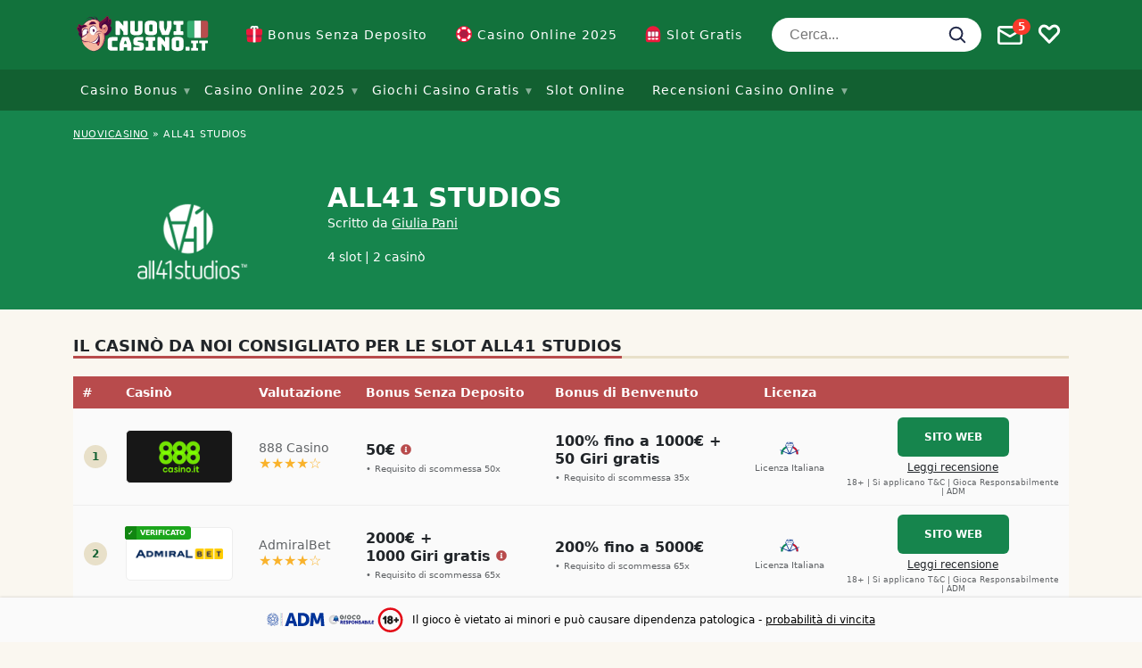

--- FILE ---
content_type: text/html; charset=UTF-8
request_url: https://www.nuovicasino.it/software/all41-studios/
body_size: 38130
content:
<!doctype html>
<html lang="it"
				xmlns="https://www.w3.org/1999/xhtml"
				xmlns:og="https://ogp.me/ns#" 
				xmlns:fb="http://www.facebook.com/2008/fbml">

<head>
	<meta charset="UTF-8">
	<meta name="viewport" content="width=device-width, initial-scale=1, shrink-to-fit=no">
	<link rel="profile" href="http://gmpg.org/xfn/11" />
			<!-- Google Tag Manager -->
		<script>
			(function(w, d, s, l, i) {
				w[l] = w[l] || [];
				w[l].push({
					'gtm.start': new Date().getTime(),
					event: 'gtm.js'
				});
				var f = d.getElementsByTagName(s)[0],
					j = d.createElement(s),
					dl = l != 'dataLayer' ? '&l=' + l : '';
				j.async = true;
				j.src =
					'https://www.googletagmanager.com/gtm.js?id=' + i + dl;
				f.parentNode.insertBefore(j, f);
			})(window, document, 'script', 'dataLayer', 'GTM-M9WJV3S');
		</script>
		<!-- End Google Tag Manager -->
	<meta name='robots' content='index, follow, max-image-preview:large, max-snippet:-1, max-video-preview:-1' />

	<!-- This site is optimized with the Yoast SEO plugin v23.0 - https://yoast.com/wordpress/plugins/seo/ -->
	<title>All41 Studios - Nuovi Casino</title>
	<link rel="canonical" href="https://www.nuovicasino.it/software/all41-studios/" />
	<meta property="og:locale" content="it_IT" />
	<meta property="og:type" content="article" />
	<meta property="og:title" content="All41 Studios - Nuovi Casino" />
	<meta property="og:url" content="https://www.nuovicasino.it/software/all41-studios/" />
	<meta property="og:site_name" content="Nuovi Casino" />
	<meta name="twitter:card" content="summary_large_image" />
	<script type="application/ld+json" class="yoast-schema-graph">{"@context":"https://schema.org","@graph":[{"@type":"CollectionPage","@id":"https://www.nuovicasino.it/software/all41-studios/","url":"https://www.nuovicasino.it/software/all41-studios/","name":"All41 Studios - Nuovi Casino","isPartOf":{"@id":"https://www.nuovicasino.it/#website"},"primaryImageOfPage":{"@id":"https://www.nuovicasino.it/software/all41-studios/#primaryimage"},"image":{"@id":"https://www.nuovicasino.it/software/all41-studios/#primaryimage"},"thumbnailUrl":"https://www.nuovicasino.it/wp-content/uploads/2023/07/eggz-power-combo-social-1.png","breadcrumb":{"@id":"https://www.nuovicasino.it/software/all41-studios/#breadcrumb"},"inLanguage":"it"},{"@type":"ImageObject","inLanguage":"it","@id":"https://www.nuovicasino.it/software/all41-studios/#primaryimage","url":"https://www.nuovicasino.it/wp-content/uploads/2023/07/eggz-power-combo-social-1.png","contentUrl":"https://www.nuovicasino.it/wp-content/uploads/2023/07/eggz-power-combo-social-1.png","width":1200,"height":675},{"@type":"BreadcrumbList","@id":"https://www.nuovicasino.it/software/all41-studios/#breadcrumb","itemListElement":[{"@type":"ListItem","position":1,"name":"NUOVICASINO","item":"https://www.nuovicasino.it/"},{"@type":"ListItem","position":2,"name":"All41 Studios"}]},{"@type":"WebSite","@id":"https://www.nuovicasino.it/#website","url":"https://www.nuovicasino.it/","name":"Nuovi Casino","description":"I nuovi casino in italia e i migliori casino bonus gratis per giocare nei casino online","publisher":{"@id":"https://www.nuovicasino.it/#organization"},"potentialAction":[{"@type":"SearchAction","target":{"@type":"EntryPoint","urlTemplate":"https://www.nuovicasino.it/?s={search_term_string}"},"query-input":"required name=search_term_string"}],"inLanguage":"it"},{"@type":"Organization","@id":"https://www.nuovicasino.it/#organization","name":"Infinileads SL","url":"https://www.nuovicasino.it/","logo":{"@type":"ImageObject","inLanguage":"it","@id":"https://www.nuovicasino.it/#/schema/logo/image/","url":"https://www.nuovicasino.it/wp-content/uploads/2020/04/infinileads-logo.png","contentUrl":"https://www.nuovicasino.it/wp-content/uploads/2020/04/infinileads-logo.png","width":300,"height":40,"caption":"Infinileads SL"},"image":{"@id":"https://www.nuovicasino.it/#/schema/logo/image/"}}]}</script>
	<!-- / Yoast SEO plugin. -->


<link rel="alternate" type="application/rss+xml" title="Nuovi Casino &raquo; All41 Studios Casino Software Feed" href="https://www.nuovicasino.it/software/all41-studios/feed/" />
<link rel='stylesheet' id='wp-block-library-css' href='https://www.nuovicasino.it/wp-includes/css/dist/block-library/style.css?ver=6.4.7' type='text/css' media='all' />
<style id='classic-theme-styles-inline-css' type='text/css'>
/**
 * These rules are needed for backwards compatibility.
 * They should match the button element rules in the base theme.json file.
 */
.wp-block-button__link {
	color: #ffffff;
	background-color: #32373c;
	border-radius: 9999px; /* 100% causes an oval, but any explicit but really high value retains the pill shape. */

	/* This needs a low specificity so it won't override the rules from the button element if defined in theme.json. */
	box-shadow: none;
	text-decoration: none;

	/* The extra 2px are added to size solids the same as the outline versions.*/
	padding: calc(0.667em + 2px) calc(1.333em + 2px);

	font-size: 1.125em;
}

.wp-block-file__button {
	background: #32373c;
	color: #ffffff;
	text-decoration: none;
}

</style>
<style id='global-styles-inline-css' type='text/css'>
body{--wp--preset--color--black: #000000;--wp--preset--color--cyan-bluish-gray: #abb8c3;--wp--preset--color--white: #ffffff;--wp--preset--color--pale-pink: #f78da7;--wp--preset--color--vivid-red: #cf2e2e;--wp--preset--color--luminous-vivid-orange: #ff6900;--wp--preset--color--luminous-vivid-amber: #fcb900;--wp--preset--color--light-green-cyan: #7bdcb5;--wp--preset--color--vivid-green-cyan: #00d084;--wp--preset--color--pale-cyan-blue: #8ed1fc;--wp--preset--color--vivid-cyan-blue: #0693e3;--wp--preset--color--vivid-purple: #9b51e0;--wp--preset--gradient--vivid-cyan-blue-to-vivid-purple: linear-gradient(135deg,rgba(6,147,227,1) 0%,rgb(155,81,224) 100%);--wp--preset--gradient--light-green-cyan-to-vivid-green-cyan: linear-gradient(135deg,rgb(122,220,180) 0%,rgb(0,208,130) 100%);--wp--preset--gradient--luminous-vivid-amber-to-luminous-vivid-orange: linear-gradient(135deg,rgba(252,185,0,1) 0%,rgba(255,105,0,1) 100%);--wp--preset--gradient--luminous-vivid-orange-to-vivid-red: linear-gradient(135deg,rgba(255,105,0,1) 0%,rgb(207,46,46) 100%);--wp--preset--gradient--very-light-gray-to-cyan-bluish-gray: linear-gradient(135deg,rgb(238,238,238) 0%,rgb(169,184,195) 100%);--wp--preset--gradient--cool-to-warm-spectrum: linear-gradient(135deg,rgb(74,234,220) 0%,rgb(151,120,209) 20%,rgb(207,42,186) 40%,rgb(238,44,130) 60%,rgb(251,105,98) 80%,rgb(254,248,76) 100%);--wp--preset--gradient--blush-light-purple: linear-gradient(135deg,rgb(255,206,236) 0%,rgb(152,150,240) 100%);--wp--preset--gradient--blush-bordeaux: linear-gradient(135deg,rgb(254,205,165) 0%,rgb(254,45,45) 50%,rgb(107,0,62) 100%);--wp--preset--gradient--luminous-dusk: linear-gradient(135deg,rgb(255,203,112) 0%,rgb(199,81,192) 50%,rgb(65,88,208) 100%);--wp--preset--gradient--pale-ocean: linear-gradient(135deg,rgb(255,245,203) 0%,rgb(182,227,212) 50%,rgb(51,167,181) 100%);--wp--preset--gradient--electric-grass: linear-gradient(135deg,rgb(202,248,128) 0%,rgb(113,206,126) 100%);--wp--preset--gradient--midnight: linear-gradient(135deg,rgb(2,3,129) 0%,rgb(40,116,252) 100%);--wp--preset--font-size--small: 13px;--wp--preset--font-size--medium: 20px;--wp--preset--font-size--large: 36px;--wp--preset--font-size--x-large: 42px;--wp--preset--spacing--20: 0.44rem;--wp--preset--spacing--30: 0.67rem;--wp--preset--spacing--40: 1rem;--wp--preset--spacing--50: 1.5rem;--wp--preset--spacing--60: 2.25rem;--wp--preset--spacing--70: 3.38rem;--wp--preset--spacing--80: 5.06rem;--wp--preset--shadow--natural: 6px 6px 9px rgba(0, 0, 0, 0.2);--wp--preset--shadow--deep: 12px 12px 50px rgba(0, 0, 0, 0.4);--wp--preset--shadow--sharp: 6px 6px 0px rgba(0, 0, 0, 0.2);--wp--preset--shadow--outlined: 6px 6px 0px -3px rgba(255, 255, 255, 1), 6px 6px rgba(0, 0, 0, 1);--wp--preset--shadow--crisp: 6px 6px 0px rgba(0, 0, 0, 1);}:where(.is-layout-flex){gap: 0.5em;}:where(.is-layout-grid){gap: 0.5em;}body .is-layout-flow > .alignleft{float: left;margin-inline-start: 0;margin-inline-end: 2em;}body .is-layout-flow > .alignright{float: right;margin-inline-start: 2em;margin-inline-end: 0;}body .is-layout-flow > .aligncenter{margin-left: auto !important;margin-right: auto !important;}body .is-layout-constrained > .alignleft{float: left;margin-inline-start: 0;margin-inline-end: 2em;}body .is-layout-constrained > .alignright{float: right;margin-inline-start: 2em;margin-inline-end: 0;}body .is-layout-constrained > .aligncenter{margin-left: auto !important;margin-right: auto !important;}body .is-layout-constrained > :where(:not(.alignleft):not(.alignright):not(.alignfull)){max-width: var(--wp--style--global--content-size);margin-left: auto !important;margin-right: auto !important;}body .is-layout-constrained > .alignwide{max-width: var(--wp--style--global--wide-size);}body .is-layout-flex{display: flex;}body .is-layout-flex{flex-wrap: wrap;align-items: center;}body .is-layout-flex > *{margin: 0;}body .is-layout-grid{display: grid;}body .is-layout-grid > *{margin: 0;}:where(.wp-block-columns.is-layout-flex){gap: 2em;}:where(.wp-block-columns.is-layout-grid){gap: 2em;}:where(.wp-block-post-template.is-layout-flex){gap: 1.25em;}:where(.wp-block-post-template.is-layout-grid){gap: 1.25em;}.has-black-color{color: var(--wp--preset--color--black) !important;}.has-cyan-bluish-gray-color{color: var(--wp--preset--color--cyan-bluish-gray) !important;}.has-white-color{color: var(--wp--preset--color--white) !important;}.has-pale-pink-color{color: var(--wp--preset--color--pale-pink) !important;}.has-vivid-red-color{color: var(--wp--preset--color--vivid-red) !important;}.has-luminous-vivid-orange-color{color: var(--wp--preset--color--luminous-vivid-orange) !important;}.has-luminous-vivid-amber-color{color: var(--wp--preset--color--luminous-vivid-amber) !important;}.has-light-green-cyan-color{color: var(--wp--preset--color--light-green-cyan) !important;}.has-vivid-green-cyan-color{color: var(--wp--preset--color--vivid-green-cyan) !important;}.has-pale-cyan-blue-color{color: var(--wp--preset--color--pale-cyan-blue) !important;}.has-vivid-cyan-blue-color{color: var(--wp--preset--color--vivid-cyan-blue) !important;}.has-vivid-purple-color{color: var(--wp--preset--color--vivid-purple) !important;}.has-black-background-color{background-color: var(--wp--preset--color--black) !important;}.has-cyan-bluish-gray-background-color{background-color: var(--wp--preset--color--cyan-bluish-gray) !important;}.has-white-background-color{background-color: var(--wp--preset--color--white) !important;}.has-pale-pink-background-color{background-color: var(--wp--preset--color--pale-pink) !important;}.has-vivid-red-background-color{background-color: var(--wp--preset--color--vivid-red) !important;}.has-luminous-vivid-orange-background-color{background-color: var(--wp--preset--color--luminous-vivid-orange) !important;}.has-luminous-vivid-amber-background-color{background-color: var(--wp--preset--color--luminous-vivid-amber) !important;}.has-light-green-cyan-background-color{background-color: var(--wp--preset--color--light-green-cyan) !important;}.has-vivid-green-cyan-background-color{background-color: var(--wp--preset--color--vivid-green-cyan) !important;}.has-pale-cyan-blue-background-color{background-color: var(--wp--preset--color--pale-cyan-blue) !important;}.has-vivid-cyan-blue-background-color{background-color: var(--wp--preset--color--vivid-cyan-blue) !important;}.has-vivid-purple-background-color{background-color: var(--wp--preset--color--vivid-purple) !important;}.has-black-border-color{border-color: var(--wp--preset--color--black) !important;}.has-cyan-bluish-gray-border-color{border-color: var(--wp--preset--color--cyan-bluish-gray) !important;}.has-white-border-color{border-color: var(--wp--preset--color--white) !important;}.has-pale-pink-border-color{border-color: var(--wp--preset--color--pale-pink) !important;}.has-vivid-red-border-color{border-color: var(--wp--preset--color--vivid-red) !important;}.has-luminous-vivid-orange-border-color{border-color: var(--wp--preset--color--luminous-vivid-orange) !important;}.has-luminous-vivid-amber-border-color{border-color: var(--wp--preset--color--luminous-vivid-amber) !important;}.has-light-green-cyan-border-color{border-color: var(--wp--preset--color--light-green-cyan) !important;}.has-vivid-green-cyan-border-color{border-color: var(--wp--preset--color--vivid-green-cyan) !important;}.has-pale-cyan-blue-border-color{border-color: var(--wp--preset--color--pale-cyan-blue) !important;}.has-vivid-cyan-blue-border-color{border-color: var(--wp--preset--color--vivid-cyan-blue) !important;}.has-vivid-purple-border-color{border-color: var(--wp--preset--color--vivid-purple) !important;}.has-vivid-cyan-blue-to-vivid-purple-gradient-background{background: var(--wp--preset--gradient--vivid-cyan-blue-to-vivid-purple) !important;}.has-light-green-cyan-to-vivid-green-cyan-gradient-background{background: var(--wp--preset--gradient--light-green-cyan-to-vivid-green-cyan) !important;}.has-luminous-vivid-amber-to-luminous-vivid-orange-gradient-background{background: var(--wp--preset--gradient--luminous-vivid-amber-to-luminous-vivid-orange) !important;}.has-luminous-vivid-orange-to-vivid-red-gradient-background{background: var(--wp--preset--gradient--luminous-vivid-orange-to-vivid-red) !important;}.has-very-light-gray-to-cyan-bluish-gray-gradient-background{background: var(--wp--preset--gradient--very-light-gray-to-cyan-bluish-gray) !important;}.has-cool-to-warm-spectrum-gradient-background{background: var(--wp--preset--gradient--cool-to-warm-spectrum) !important;}.has-blush-light-purple-gradient-background{background: var(--wp--preset--gradient--blush-light-purple) !important;}.has-blush-bordeaux-gradient-background{background: var(--wp--preset--gradient--blush-bordeaux) !important;}.has-luminous-dusk-gradient-background{background: var(--wp--preset--gradient--luminous-dusk) !important;}.has-pale-ocean-gradient-background{background: var(--wp--preset--gradient--pale-ocean) !important;}.has-electric-grass-gradient-background{background: var(--wp--preset--gradient--electric-grass) !important;}.has-midnight-gradient-background{background: var(--wp--preset--gradient--midnight) !important;}.has-small-font-size{font-size: var(--wp--preset--font-size--small) !important;}.has-medium-font-size{font-size: var(--wp--preset--font-size--medium) !important;}.has-large-font-size{font-size: var(--wp--preset--font-size--large) !important;}.has-x-large-font-size{font-size: var(--wp--preset--font-size--x-large) !important;}
.wp-block-navigation a:where(:not(.wp-element-button)){color: inherit;}
:where(.wp-block-post-template.is-layout-flex){gap: 1.25em;}:where(.wp-block-post-template.is-layout-grid){gap: 1.25em;}
:where(.wp-block-columns.is-layout-flex){gap: 2em;}:where(.wp-block-columns.is-layout-grid){gap: 2em;}
.wp-block-pullquote{font-size: 1.5em;line-height: 1.6;}
</style>
<script type="text/javascript" src="https://www.nuovicasino.it/wp-includes/js/jquery/jquery.js?ver=3.7.1" id="jquery-core-js"></script>
<script type="text/javascript" src="https://www.nuovicasino.it/wp-includes/js/jquery/jquery-migrate.js?ver=3.4.1" id="jquery-migrate-js"></script>
<script type="text/javascript" src="https://www.nuovicasino.it/wp-content/plugins/splash-redirector/public/js/splash-redirector-public.js?ver=1.3.28" id="splash-redirector-js"></script>
<script src="https://www.nuovicasino.it/wp-content/themes/sumpan-21/dist/js/vanilla.js?ver=1738223432" defer="defer" type="text/javascript"></script>
<link rel="https://api.w.org/" href="https://www.nuovicasino.it/wp-json/" /><link rel="alternate" type="application/json" href="https://www.nuovicasino.it/wp-json/wp/v2/casino_software/2901" /><link rel="EditURI" type="application/rsd+xml" title="RSD" href="https://www.nuovicasino.it/xmlrpc.php?rsd" />
<meta name="generator" content="WordPress 6.4.7" />
<script type="text/javascript">
        var ajaxurl = "https://www.nuovicasino.it/wp-admin/admin-ajax.php";
        var pageId = "24983";
        var locale = "it";
    </script><link rel="icon" href="https://www.nuovicasino.it/wp-content/uploads/2020/11/cropped-nc-favicon-32x32.png" sizes="32x32" />
<link rel="icon" href="https://www.nuovicasino.it/wp-content/uploads/2020/11/cropped-nc-favicon-192x192.png" sizes="192x192" />
<link rel="apple-touch-icon" href="https://www.nuovicasino.it/wp-content/uploads/2020/11/cropped-nc-favicon-180x180.png" />
<meta name="msapplication-TileImage" content="https://www.nuovicasino.it/wp-content/uploads/2020/11/cropped-nc-favicon-270x270.png" />
<!-- Localize! !-->	<style type="text/css">
		@charset "UTF-8";.container,.container-fluid,.container-lg,.container-md,.container-sm,.container-xl,.container-xxl{--bs-gutter-x:1.5rem;--bs-gutter-y:0;width:100%;padding-right:calc(var(--bs-gutter-x) * .5);padding-left:calc(var(--bs-gutter-x) * .5);margin-right:auto;margin-left:auto}@media (min-width:576px){.container,.container-sm{max-width:540px}}@media (min-width:768px){.container,.container-md,.container-sm{max-width:720px}}@media (min-width:992px){.container,.container-lg,.container-md,.container-sm{max-width:960px}}@media (min-width:1200px){.container,.container-lg,.container-md,.container-sm,.container-xl{max-width:1140px}}@media (min-width:1400px){.container,.container-lg,.container-md,.container-sm,.container-xl,.container-xxl{max-width:1320px}}.row{--bs-gutter-x:1.5rem;--bs-gutter-y:0;display:flex;flex-wrap:wrap;margin-top:calc(-1 * var(--bs-gutter-y));margin-right:calc(-.5 * var(--bs-gutter-x));margin-left:calc(-.5 * var(--bs-gutter-x))}.row>*{box-sizing:border-box;flex-shrink:0;width:100%;max-width:100%;padding-right:calc(var(--bs-gutter-x) * .5);padding-left:calc(var(--bs-gutter-x) * .5);margin-top:var(--bs-gutter-y)}.col{flex:1 0 0%}.row-cols-auto>*{flex:0 0 auto;width:auto}.row-cols-1>*{flex:0 0 auto;width:100%}.row-cols-2>*{flex:0 0 auto;width:50%}.row-cols-3>*{flex:0 0 auto;width:33.3333333333%}.row-cols-4>*{flex:0 0 auto;width:25%}.row-cols-5>*{flex:0 0 auto;width:20%}.row-cols-6>*{flex:0 0 auto;width:16.6666666667%}.col-auto{flex:0 0 auto;width:auto}.col-1{flex:0 0 auto;width:8.33333333%}.col-2{flex:0 0 auto;width:16.66666667%}.col-3{flex:0 0 auto;width:25%}.col-4{flex:0 0 auto;width:33.33333333%}.col-5{flex:0 0 auto;width:41.66666667%}.col-6{flex:0 0 auto;width:50%}.col-7{flex:0 0 auto;width:58.33333333%}.col-8{flex:0 0 auto;width:66.66666667%}.col-9{flex:0 0 auto;width:75%}.col-10{flex:0 0 auto;width:83.33333333%}.col-11{flex:0 0 auto;width:91.66666667%}.col-12{flex:0 0 auto;width:100%}.offset-1{margin-left:8.33333333%}.offset-2{margin-left:16.66666667%}.offset-3{margin-left:25%}.offset-4{margin-left:33.33333333%}.offset-5{margin-left:41.66666667%}.offset-6{margin-left:50%}.offset-7{margin-left:58.33333333%}.offset-8{margin-left:66.66666667%}.offset-9{margin-left:75%}.offset-10{margin-left:83.33333333%}.offset-11{margin-left:91.66666667%}.g-0,.gx-0{--bs-gutter-x:0}.g-0,.gy-0{--bs-gutter-y:0}.g-1,.gx-1{--bs-gutter-x:0.25rem}.g-1,.gy-1{--bs-gutter-y:0.25rem}.g-2,.gx-2{--bs-gutter-x:0.5rem}.g-2,.gy-2{--bs-gutter-y:0.5rem}.g-3,.gx-3{--bs-gutter-x:1rem}.g-3,.gy-3{--bs-gutter-y:1rem}.g-4,.gx-4{--bs-gutter-x:1.5rem}.g-4,.gy-4{--bs-gutter-y:1.5rem}.g-5,.gx-5{--bs-gutter-x:3rem}.g-5,.gy-5{--bs-gutter-y:3rem}@media (min-width:576px){.col-sm{flex:1 0 0%}.row-cols-sm-auto>*{flex:0 0 auto;width:auto}.row-cols-sm-1>*{flex:0 0 auto;width:100%}.row-cols-sm-2>*{flex:0 0 auto;width:50%}.row-cols-sm-3>*{flex:0 0 auto;width:33.3333333333%}.row-cols-sm-4>*{flex:0 0 auto;width:25%}.row-cols-sm-5>*{flex:0 0 auto;width:20%}.row-cols-sm-6>*{flex:0 0 auto;width:16.6666666667%}.col-sm-auto{flex:0 0 auto;width:auto}.col-sm-1{flex:0 0 auto;width:8.33333333%}.col-sm-2{flex:0 0 auto;width:16.66666667%}.col-sm-3{flex:0 0 auto;width:25%}.col-sm-4{flex:0 0 auto;width:33.33333333%}.col-sm-5{flex:0 0 auto;width:41.66666667%}.col-sm-6{flex:0 0 auto;width:50%}.col-sm-7{flex:0 0 auto;width:58.33333333%}.col-sm-8{flex:0 0 auto;width:66.66666667%}.col-sm-9{flex:0 0 auto;width:75%}.col-sm-10{flex:0 0 auto;width:83.33333333%}.col-sm-11{flex:0 0 auto;width:91.66666667%}.col-sm-12{flex:0 0 auto;width:100%}.offset-sm-0{margin-left:0}.offset-sm-1{margin-left:8.33333333%}.offset-sm-2{margin-left:16.66666667%}.offset-sm-3{margin-left:25%}.offset-sm-4{margin-left:33.33333333%}.offset-sm-5{margin-left:41.66666667%}.offset-sm-6{margin-left:50%}.offset-sm-7{margin-left:58.33333333%}.offset-sm-8{margin-left:66.66666667%}.offset-sm-9{margin-left:75%}.offset-sm-10{margin-left:83.33333333%}.offset-sm-11{margin-left:91.66666667%}.g-sm-0,.gx-sm-0{--bs-gutter-x:0}.g-sm-0,.gy-sm-0{--bs-gutter-y:0}.g-sm-1,.gx-sm-1{--bs-gutter-x:0.25rem}.g-sm-1,.gy-sm-1{--bs-gutter-y:0.25rem}.g-sm-2,.gx-sm-2{--bs-gutter-x:0.5rem}.g-sm-2,.gy-sm-2{--bs-gutter-y:0.5rem}.g-sm-3,.gx-sm-3{--bs-gutter-x:1rem}.g-sm-3,.gy-sm-3{--bs-gutter-y:1rem}.g-sm-4,.gx-sm-4{--bs-gutter-x:1.5rem}.g-sm-4,.gy-sm-4{--bs-gutter-y:1.5rem}.g-sm-5,.gx-sm-5{--bs-gutter-x:3rem}.g-sm-5,.gy-sm-5{--bs-gutter-y:3rem}}@media (min-width:768px){.col-md{flex:1 0 0%}.row-cols-md-auto>*{flex:0 0 auto;width:auto}.row-cols-md-1>*{flex:0 0 auto;width:100%}.row-cols-md-2>*{flex:0 0 auto;width:50%}.row-cols-md-3>*{flex:0 0 auto;width:33.3333333333%}.row-cols-md-4>*{flex:0 0 auto;width:25%}.row-cols-md-5>*{flex:0 0 auto;width:20%}.row-cols-md-6>*{flex:0 0 auto;width:16.6666666667%}.col-md-auto{flex:0 0 auto;width:auto}.col-md-1{flex:0 0 auto;width:8.33333333%}.col-md-2{flex:0 0 auto;width:16.66666667%}.col-md-3{flex:0 0 auto;width:25%}.col-md-4{flex:0 0 auto;width:33.33333333%}.col-md-5{flex:0 0 auto;width:41.66666667%}.col-md-6{flex:0 0 auto;width:50%}.col-md-7{flex:0 0 auto;width:58.33333333%}.col-md-8{flex:0 0 auto;width:66.66666667%}.col-md-9{flex:0 0 auto;width:75%}.col-md-10{flex:0 0 auto;width:83.33333333%}.col-md-11{flex:0 0 auto;width:91.66666667%}.col-md-12{flex:0 0 auto;width:100%}.offset-md-0{margin-left:0}.offset-md-1{margin-left:8.33333333%}.offset-md-2{margin-left:16.66666667%}.offset-md-3{margin-left:25%}.offset-md-4{margin-left:33.33333333%}.offset-md-5{margin-left:41.66666667%}.offset-md-6{margin-left:50%}.offset-md-7{margin-left:58.33333333%}.offset-md-8{margin-left:66.66666667%}.offset-md-9{margin-left:75%}.offset-md-10{margin-left:83.33333333%}.offset-md-11{margin-left:91.66666667%}.g-md-0,.gx-md-0{--bs-gutter-x:0}.g-md-0,.gy-md-0{--bs-gutter-y:0}.g-md-1,.gx-md-1{--bs-gutter-x:0.25rem}.g-md-1,.gy-md-1{--bs-gutter-y:0.25rem}.g-md-2,.gx-md-2{--bs-gutter-x:0.5rem}.g-md-2,.gy-md-2{--bs-gutter-y:0.5rem}.g-md-3,.gx-md-3{--bs-gutter-x:1rem}.g-md-3,.gy-md-3{--bs-gutter-y:1rem}.g-md-4,.gx-md-4{--bs-gutter-x:1.5rem}.g-md-4,.gy-md-4{--bs-gutter-y:1.5rem}.g-md-5,.gx-md-5{--bs-gutter-x:3rem}.g-md-5,.gy-md-5{--bs-gutter-y:3rem}}@media (min-width:992px){.col-lg{flex:1 0 0%}.row-cols-lg-auto>*{flex:0 0 auto;width:auto}.row-cols-lg-1>*{flex:0 0 auto;width:100%}.row-cols-lg-2>*{flex:0 0 auto;width:50%}.row-cols-lg-3>*{flex:0 0 auto;width:33.3333333333%}.row-cols-lg-4>*{flex:0 0 auto;width:25%}.row-cols-lg-5>*{flex:0 0 auto;width:20%}.row-cols-lg-6>*{flex:0 0 auto;width:16.6666666667%}.col-lg-auto{flex:0 0 auto;width:auto}.col-lg-1{flex:0 0 auto;width:8.33333333%}.col-lg-2{flex:0 0 auto;width:16.66666667%}.col-lg-3{flex:0 0 auto;width:25%}.col-lg-4{flex:0 0 auto;width:33.33333333%}.col-lg-5{flex:0 0 auto;width:41.66666667%}.col-lg-6{flex:0 0 auto;width:50%}.col-lg-7{flex:0 0 auto;width:58.33333333%}.col-lg-8{flex:0 0 auto;width:66.66666667%}.col-lg-9{flex:0 0 auto;width:75%}.col-lg-10{flex:0 0 auto;width:83.33333333%}.col-lg-11{flex:0 0 auto;width:91.66666667%}.col-lg-12{flex:0 0 auto;width:100%}.offset-lg-0{margin-left:0}.offset-lg-1{margin-left:8.33333333%}.offset-lg-2{margin-left:16.66666667%}.offset-lg-3{margin-left:25%}.offset-lg-4{margin-left:33.33333333%}.offset-lg-5{margin-left:41.66666667%}.offset-lg-6{margin-left:50%}.offset-lg-7{margin-left:58.33333333%}.offset-lg-8{margin-left:66.66666667%}.offset-lg-9{margin-left:75%}.offset-lg-10{margin-left:83.33333333%}.offset-lg-11{margin-left:91.66666667%}.g-lg-0,.gx-lg-0{--bs-gutter-x:0}.g-lg-0,.gy-lg-0{--bs-gutter-y:0}.g-lg-1,.gx-lg-1{--bs-gutter-x:0.25rem}.g-lg-1,.gy-lg-1{--bs-gutter-y:0.25rem}.g-lg-2,.gx-lg-2{--bs-gutter-x:0.5rem}.g-lg-2,.gy-lg-2{--bs-gutter-y:0.5rem}.g-lg-3,.gx-lg-3{--bs-gutter-x:1rem}.g-lg-3,.gy-lg-3{--bs-gutter-y:1rem}.g-lg-4,.gx-lg-4{--bs-gutter-x:1.5rem}.g-lg-4,.gy-lg-4{--bs-gutter-y:1.5rem}.g-lg-5,.gx-lg-5{--bs-gutter-x:3rem}.g-lg-5,.gy-lg-5{--bs-gutter-y:3rem}}@media (min-width:1200px){.col-xl{flex:1 0 0%}.row-cols-xl-auto>*{flex:0 0 auto;width:auto}.row-cols-xl-1>*{flex:0 0 auto;width:100%}.row-cols-xl-2>*{flex:0 0 auto;width:50%}.row-cols-xl-3>*{flex:0 0 auto;width:33.3333333333%}.row-cols-xl-4>*{flex:0 0 auto;width:25%}.row-cols-xl-5>*{flex:0 0 auto;width:20%}.row-cols-xl-6>*{flex:0 0 auto;width:16.6666666667%}.col-xl-auto{flex:0 0 auto;width:auto}.col-xl-1{flex:0 0 auto;width:8.33333333%}.col-xl-2{flex:0 0 auto;width:16.66666667%}.col-xl-3{flex:0 0 auto;width:25%}.col-xl-4{flex:0 0 auto;width:33.33333333%}.col-xl-5{flex:0 0 auto;width:41.66666667%}.col-xl-6{flex:0 0 auto;width:50%}.col-xl-7{flex:0 0 auto;width:58.33333333%}.col-xl-8{flex:0 0 auto;width:66.66666667%}.col-xl-9{flex:0 0 auto;width:75%}.col-xl-10{flex:0 0 auto;width:83.33333333%}.col-xl-11{flex:0 0 auto;width:91.66666667%}.col-xl-12{flex:0 0 auto;width:100%}.offset-xl-0{margin-left:0}.offset-xl-1{margin-left:8.33333333%}.offset-xl-2{margin-left:16.66666667%}.offset-xl-3{margin-left:25%}.offset-xl-4{margin-left:33.33333333%}.offset-xl-5{margin-left:41.66666667%}.offset-xl-6{margin-left:50%}.offset-xl-7{margin-left:58.33333333%}.offset-xl-8{margin-left:66.66666667%}.offset-xl-9{margin-left:75%}.offset-xl-10{margin-left:83.33333333%}.offset-xl-11{margin-left:91.66666667%}.g-xl-0,.gx-xl-0{--bs-gutter-x:0}.g-xl-0,.gy-xl-0{--bs-gutter-y:0}.g-xl-1,.gx-xl-1{--bs-gutter-x:0.25rem}.g-xl-1,.gy-xl-1{--bs-gutter-y:0.25rem}.g-xl-2,.gx-xl-2{--bs-gutter-x:0.5rem}.g-xl-2,.gy-xl-2{--bs-gutter-y:0.5rem}.g-xl-3,.gx-xl-3{--bs-gutter-x:1rem}.g-xl-3,.gy-xl-3{--bs-gutter-y:1rem}.g-xl-4,.gx-xl-4{--bs-gutter-x:1.5rem}.g-xl-4,.gy-xl-4{--bs-gutter-y:1.5rem}.g-xl-5,.gx-xl-5{--bs-gutter-x:3rem}.g-xl-5,.gy-xl-5{--bs-gutter-y:3rem}}@media (min-width:1400px){.col-xxl{flex:1 0 0%}.row-cols-xxl-auto>*{flex:0 0 auto;width:auto}.row-cols-xxl-1>*{flex:0 0 auto;width:100%}.row-cols-xxl-2>*{flex:0 0 auto;width:50%}.row-cols-xxl-3>*{flex:0 0 auto;width:33.3333333333%}.row-cols-xxl-4>*{flex:0 0 auto;width:25%}.row-cols-xxl-5>*{flex:0 0 auto;width:20%}.row-cols-xxl-6>*{flex:0 0 auto;width:16.6666666667%}.col-xxl-auto{flex:0 0 auto;width:auto}.col-xxl-1{flex:0 0 auto;width:8.33333333%}.col-xxl-2{flex:0 0 auto;width:16.66666667%}.col-xxl-3{flex:0 0 auto;width:25%}.col-xxl-4{flex:0 0 auto;width:33.33333333%}.col-xxl-5{flex:0 0 auto;width:41.66666667%}.col-xxl-6{flex:0 0 auto;width:50%}.col-xxl-7{flex:0 0 auto;width:58.33333333%}.col-xxl-8{flex:0 0 auto;width:66.66666667%}.col-xxl-9{flex:0 0 auto;width:75%}.col-xxl-10{flex:0 0 auto;width:83.33333333%}.col-xxl-11{flex:0 0 auto;width:91.66666667%}.col-xxl-12{flex:0 0 auto;width:100%}.offset-xxl-0{margin-left:0}.offset-xxl-1{margin-left:8.33333333%}.offset-xxl-2{margin-left:16.66666667%}.offset-xxl-3{margin-left:25%}.offset-xxl-4{margin-left:33.33333333%}.offset-xxl-5{margin-left:41.66666667%}.offset-xxl-6{margin-left:50%}.offset-xxl-7{margin-left:58.33333333%}.offset-xxl-8{margin-left:66.66666667%}.offset-xxl-9{margin-left:75%}.offset-xxl-10{margin-left:83.33333333%}.offset-xxl-11{margin-left:91.66666667%}.g-xxl-0,.gx-xxl-0{--bs-gutter-x:0}.g-xxl-0,.gy-xxl-0{--bs-gutter-y:0}.g-xxl-1,.gx-xxl-1{--bs-gutter-x:0.25rem}.g-xxl-1,.gy-xxl-1{--bs-gutter-y:0.25rem}.g-xxl-2,.gx-xxl-2{--bs-gutter-x:0.5rem}.g-xxl-2,.gy-xxl-2{--bs-gutter-y:0.5rem}.g-xxl-3,.gx-xxl-3{--bs-gutter-x:1rem}.g-xxl-3,.gy-xxl-3{--bs-gutter-y:1rem}.g-xxl-4,.gx-xxl-4{--bs-gutter-x:1.5rem}.g-xxl-4,.gy-xxl-4{--bs-gutter-y:1.5rem}.g-xxl-5,.gx-xxl-5{--bs-gutter-x:3rem}.g-xxl-5,.gy-xxl-5{--bs-gutter-y:3rem}}.popover{position:absolute;top:0;left:0;z-index:1070;display:block;max-width:276px;font-family:var(--bs-font-sans-serif);font-style:normal;font-weight:400;line-height:1.5;text-align:left;text-align:start;text-decoration:none;text-shadow:none;text-transform:none;letter-spacing:normal;word-break:normal;white-space:normal;word-spacing:normal;line-break:auto;font-size:.875rem;word-wrap:break-word;background-color:#fff;background-clip:padding-box;border:1px solid var(--bs-border-color-translucent);border-radius:.5rem}.popover .arrow{position:absolute;display:block;width:1rem;height:.5rem;margin:0 .5rem}.popover .arrow::after,.popover .arrow::before{position:absolute;display:block;content:"";border-color:transparent;border-style:solid}.bs-popover-auto[x-placement^=top],.bs-popover-top{margin-bottom:.5rem}.bs-popover-auto[x-placement^=top] .arrow,.bs-popover-top .arrow{bottom:calc((.5rem + 1px) * -1)}.bs-popover-auto[x-placement^=top] .arrow::after,.bs-popover-auto[x-placement^=top] .arrow::before,.bs-popover-top .arrow::after,.bs-popover-top .arrow::before{border-width:.5rem .5rem 0}.bs-popover-auto[x-placement^=top] .arrow::before,.bs-popover-top .arrow::before{bottom:0;border-top-color:var(--bs-border-color-translucent)}.bs-popover-auto[x-placement^=top] .arrow::after,.bs-popover-top .arrow::after{bottom:1px;border-top-color:#fff}.bs-popover-auto[x-placement^=right],.bs-popover-right{margin-left:.5rem}.bs-popover-auto[x-placement^=right] .arrow,.bs-popover-right .arrow{left:calc((.5rem + 1px) * -1);width:.5rem;height:1rem;margin:.5rem 0}.bs-popover-auto[x-placement^=right] .arrow::after,.bs-popover-auto[x-placement^=right] .arrow::before,.bs-popover-right .arrow::after,.bs-popover-right .arrow::before{border-width:.5rem .5rem .5rem 0}.bs-popover-auto[x-placement^=right] .arrow::before,.bs-popover-right .arrow::before{left:0;border-right-color:var(--bs-border-color-translucent)}.bs-popover-auto[x-placement^=right] .arrow::after,.bs-popover-right .arrow::after{left:1px;border-right-color:#fff}.bs-popover-auto[x-placement^=bottom],.bs-popover-bottom{margin-top:.5rem}.bs-popover-auto[x-placement^=bottom] .arrow,.bs-popover-bottom .arrow{top:calc((.5rem + 1px) * -1)}.bs-popover-auto[x-placement^=bottom] .arrow::after,.bs-popover-auto[x-placement^=bottom] .arrow::before,.bs-popover-bottom .arrow::after,.bs-popover-bottom .arrow::before{border-width:0 .5rem .5rem .5rem}.bs-popover-auto[x-placement^=bottom] .arrow::before,.bs-popover-bottom .arrow::before{top:0;border-bottom-color:var(--bs-border-color-translucent)}.bs-popover-auto[x-placement^=bottom] .arrow::after,.bs-popover-bottom .arrow::after{top:1px;border-bottom-color:#fff}.bs-popover-auto[x-placement^=bottom] .popover-header::before,.bs-popover-bottom .popover-header::before{position:absolute;top:0;left:50%;display:block;width:1rem;margin-left:-.5rem;content:"";border-bottom:1px solid #f0f0f0}.bs-popover-auto[x-placement^=left],.bs-popover-left{margin-right:.5rem}.bs-popover-auto[x-placement^=left] .arrow,.bs-popover-left .arrow{right:calc((.5rem + 1px) * -1);width:.5rem;height:1rem;margin:.5rem 0}.bs-popover-auto[x-placement^=left] .arrow::after,.bs-popover-auto[x-placement^=left] .arrow::before,.bs-popover-left .arrow::after,.bs-popover-left .arrow::before{border-width:.5rem 0 .5rem .5rem}.bs-popover-auto[x-placement^=left] .arrow::before,.bs-popover-left .arrow::before{right:0;border-left-color:var(--bs-border-color-translucent)}.bs-popover-auto[x-placement^=left] .arrow::after,.bs-popover-left .arrow::after{right:1px;border-left-color:#fff}.popover-header{padding:.5rem 1rem;margin-bottom:0;font-size:1rem;color:var(--bs-heading-color);background-color:#f0f0f0;border-bottom:1px solid #e3e3e3;border-top-left-radius:calc(.5rem - 1px);border-top-right-radius:calc(.5rem - 1px)}.popover-header:empty{display:none}.popover-body{padding:1rem 1rem;color:#eee}.single-affiliate_slot.postid-520.disclaimer-active .game__offline-overlay-title{display:none}@media (min-width:768px){.mobile-only{display:none!important}}@media (max-width:768px){.desktop-only{display:none!important}}.expanded{display:block!important}.hidden{display:none!important}.svg-inline--fa{width:100%;height:auto;max-height:100%;display:flex;margin:auto;padding:0;align-self:center}.justify-content-right{justify-content:flex-end}blockquote{position:relative;margin-top:40px;margin-bottom:40px}blockquote:before{content:"";display:block;position:absolute;background:#3ab172;background-image:url(https://img.nuovicasino.it/wp-content/themes/sumpan-21/dist/img/icons/custom/quote.svg);background-repeat:no-repeat;background-position:center;width:30px;height:30px;left:-30px;background-size:16px;border-top-left-radius:3px;border-bottom-left-radius:3px}blockquote p{padding:10px 20px;border-left:4px solid #3ab172;font-weight:700;line-height:1.5;font-size:18px}.wp-caption-text{color:#606366;position:relative;padding-left:25px;margin-top:10px;font-size:14px;position:relative;margin-left:20px}.wp-caption-text:before{content:"";position:absolute;width:20px;height:20px;background-image:url(https://img.nuovicasino.it/wp-content/themes/sumpan-21/dist/img/icons/custom/camera.svg);left:0;background-position:center;background-size:16px;background-repeat:no-repeat;opacity:.25}@keyframes bounce-7{0%{transform:scale(1,1) translateY(0)}10%{transform:scale(1.1,.9) translateY(0)}30%{transform:scale(.9,1.1) translateY(-50px)}50%{transform:scale(1.05,.95) translateY(0)}57%{transform:scale(1,1) translateY(-7px)}64%{transform:scale(1,1) translateY(0)}100%{transform:scale(1,1) translateY(0)}}.ad{background-image:linear-gradient(to bottom,rgba(0,0,0,.15),rgba(0,0,0,.45)),url(https://img.nuovicasino.it/wp-content/themes/sumpan-21/dist/img/slot-tournament/background-fruit-party-2.png);background-position:center;display:flex;padding:20px;text-decoration:none;border-bottom-right-radius:5px;border-bottom-left-radius:5px}@media (max-width:768px){.ad{flex-direction:column}}.ad__image{background:url(https://img.nuovicasino.it/wp-content/themes/sumpan-21/dist/img/slot-tournament/fruit-party-2-logo.png);background-size:contain;background-repeat:no-repeat;flex:0 0 10%;background-position:center}.ad__copy{flex-grow:1;text-align:center;font-size:24px;text-transform:uppercase;text-shadow:0 0 12px #000,0 2px 0 rgba(0,0,0,.4);font-weight:900}.ad__copy-subtitle,.ad__copy-tagline{color:#fff}@media (max-width:768px){.ad__copy-subtitle,.ad__copy-tagline{font-size:14px}}.ad__copy-subtitle{font-size:16px}@media (max-width:768px){.ad__copy-subtitle{font-size:12px}}.ad__copy-title{font-size:34px;color:#fab32e;margin-bottom:5px;margin-top:5px;line-height:1}@media (max-width:768px){.ad__copy-title{margin-top:10px;margin-bottom:10px;font-size:30px}}.ad__copy-label{background:#fc7904;position:absolute;top:-12px;border-radius:5px;padding:4px 10px;font-size:12px;text-shadow:none}.ad__cta{display:flex}.ad__button{display:block;margin:auto;color:#fff;background:#c42129;font-size:16px;box-shadow:0 0 13px 1px rgba(0,0,0,.5);text-transform:uppercase;padding:15px 30px;font-weight:700;border-radius:3px;text-align:center}@media (max-width:768px){.ad__button{margin-top:10px}}.age-gate{z-index:9999;background:rgba(0,0,0,.85);position:fixed;left:0;right:0;top:0;bottom:0;display:none;padding:20px}.age-gate__content{background:#fafafa;padding:30px;margin:auto;border-radius:5px;display:flex;flex-direction:column;max-width:340px}.age-gate__icon{display:flex}.age-gate__icon-image{margin:auto;background:#fff;margin-top:-65px;border-radius:50px;padding:10px;width:60px;height:60px;margin-bottom:0}.age-gate__text{display:flex;flex-direction:column}.age-gate__title{font-weight:900;font-size:18px;margin-top:0}.age-gate__information{margin:0;border-bottom:1px solid #e8e0c9;padding-bottom:20px}.age-gate__button{margin-top:20px}.age-gate__button.age-gate__button_big{font-size:16px;text-transform:none}.ageGateSplash{position:fixed;opacity:0;top:0;margin:0 auto;display:block;width:100%;height:100%;z-index:2147483647;background:none 50% 50%/100% 100% repeat scroll padding-box border-box #052d59;transition:opacity .5s;pointer-events:none}.age-gate-fadein{opacity:0;transition:opacity .5s}.age-gate-visible{opacity:1;pointer-events:auto}.age-gate-content{font-family:Ubuntu;color:#fff;transform:scale(.8);height:100vh;width:100vw;justify-content:center;display:flex;flex-direction:column;text-align:center;margin:0 auto;max-width:75vw}@media (max-width:768px){.age-gate-content{height:300vh}}.age-gate-indicator{background:red;text-align:center;width:10vw;height:10vw;line-height:10vw;border-radius:50%;font-size:4vw;margin:0 auto}.age-gate-disclaimer-text{font-size:3vw;line-height:1.2;text-align:center;margin:1rem auto 3vw auto}.age-gate-inputs{justify-content:center;display:flex}.age-gate-inputs input,.age-gate-inputs>button{background-color:rgba(255,255,255,.1019607843);border:.0625rem solid rgba(255,255,255,.2);border-radius:.25rem;color:#fff;padding:1.5vw 0;margin:0 .2rem;width:10vw;text-align:center;font-size:1.3vw}.age-gate-inputs>button{color:#999;cursor:pointer}.disabled-link{margin-top:4rem;pointer-events:none;cursor:default;text-decoration:none;color:inherit}.author-content{margin-bottom:40px}.author-content__name{margin-top:0}.author-content__image{width:auto;max-width:100%;height:auto;border-radius:3px}@media (max-width:768px){.author-content__image{margin-bottom:20px}}@media (max-width:768px){.author-content{padding-left:20px;padding-right:20px;padding-bottom:20px}}.author__container{display:grid;grid-template-columns:repeat(3,1fr);grid-gap:10px}@media (max-width:1024px){.author__container{grid-template-columns:repeat(2,1fr)}}@media (max-width:768px){.author__container{grid-template-columns:1fr}}.author__item{padding:20px;text-align:center}.author__item img{display:block;margin:auto;margin-bottom:10px;border-radius:16px;max-width:100%}.author__link{width:100%}.author__button.button{max-width:180px;display:block;margin:auto;margin-bottom:20px}.author-single__image{width:100%;max-width:170px;height:auto;border-radius:50%;display:block;margin:.83em auto 0 auto}.page-template-template-authors-page h1{font-size:1.7em}.page-template-template-authors-page .author-cards-wrapper{display:grid;grid-template-columns:repeat(3,1fr);gap:24px;margin-top:24px}@media screen and (max-width:991px){.page-template-template-authors-page .author-cards-wrapper{grid-template-columns:repeat(2,1fr)}}@media screen and (max-width:767px){.page-template-template-authors-page .author-cards-wrapper{grid-template-columns:1fr}}.page-template-template-authors-page .author-card{background-color:#fff;text-align:center;padding:24px;position:relative;transition:all,.2s linear}.page-template-template-authors-page .author-card:hover{box-shadow:0 0 10px 0 rgba(0,0,0,.1)}.page-template-template-authors-page .author-card-image{display:inline-block;width:123px;height:123px;-o-object-fit:cover;object-fit:cover;border-radius:50%}.page-template-template-authors-page .author-footer__socials_profile{padding-bottom:unset;border-bottom:none;justify-content:center}.page-template-template-authors-page .author-permalink{position:absolute;left:0;right:0;top:0;bottom:0}.page-template-template-authors-page .author-footer__social-button{position:relative;z-index:5}.author-footer{border-top:1px solid #e8e0c9;padding-top:20px;margin-top:40px}.author-footer__image{width:48px;border-radius:35px;height:auto;display:inline-block;vertical-align:bottom;margin-right:5px}.author-footer__name{margin:0;font-size:18px;font-weight:700;display:inline-block;vertical-align:bottom}.author-footer__description{font-size:14px}.author-footer__actions{display:flex}.author-footer__socials{flex-grow:1;display:flex}.author-footer__socials_profile{padding-bottom:20px;border-bottom:1px solid #e8e0c9}.author-footer__social-button{display:flex;padding:5px;max-width:50px;background:gray;margin-right:10px;border-radius:3px;color:#fff;height:auto}.author-footer__social-button_website{background:#d1d8e8}.author-footer__social-button_facebook{background:#3b5998}.author-footer__social-button_twitter{background:#005fd1}.author-footer__social-button_linkedin{background:#0073b1}.author-footer__social-button_inactive{opacity:.5}.author-footer__social-button_last{margin-right:0}.author-footer__button{min-width:100px;margin-left:10px}.author-footer__social-icon{max-width:100%;margin:auto;height:16px;display:flex}@media (max-width:768px){.author-footer__social-icon{height:12px}}@media (max-width:768px){.banner-rotator_slot-page{display:none}}.banner-rotator_slot-list{background:#0e4b26;color:#fff}.banner-rotator__banner{display:none}.banner-rotator__banner_placeholder{display:block;visibility:hidden}.banner-rotator__banner_hidden{display:none;visibility:hidden}.banner-rotator__banner_visible{display:block;visibility:visible}.banner-rotator__banner-image{width:100%;height:auto;display:block}@media (max-width:768px){.banner-rotator__banner-image__desktop-image{display:none}}@media (min-width:769px){.banner-rotator__banner-image__mobile-image{display:none}}.banner-rotator__mobile-banner{width:100%;height:auto;display:block}@media (max-width:768px){.banner-rotator{display:none}}@media (max-width:768px){.banner-responsive>a:first-of-type{display:none}}@media (min-width:769px){.banner-responsive>a:nth-of-type(2){display:none}}.bonus-detail__label{font-size:12px;font-weight:700}.bonus-detail__value{margin:0}.bonus-disclaimer{background:#fcdd88;font-size:12px;padding:10px;display:flex;border-radius:5px;border:1px solid #f9c124;align-items:center;z-index:10;position:relative}.bonus-disclaimer__icon{width:20px;margin-right:10px;color:#ab7f06;flex:0 0 20px}.bonus-disclaimer__text::after{content:attr(data-content-text)}@media (max-width:768px){.bonus-disclaimer{align-items:start;font-size:10px}}.breadcrumbs{list-style:none;padding:0;margin:0;text-transform:uppercase;font-size:11px;font-weight:500;letter-spacing:.5px;white-space:nowrap}@media (max-width:768px){.breadcrumbs{font-size:9px;font-weight:600;overflow-x:scroll}}.breadcrumbs__item{display:inline-block;margin-left:15px}.breadcrumbs__item:after{content:"";padding:0;display:inline-block;opacity:.5;border-top:1px solid #fff;border-right:1px solid #fff;width:4px;height:4px;transform:rotate(45deg);position:absolute;display:inline-block;margin-top:5px;margin-left:5px}@media (max-width:768px){.breadcrumbs__item:after{border-color:#6d707b;margin-top:4px}}.breadcrumbs__item_active{opacity:1}@media (max-width:768px){.breadcrumbs__item_active{color:#6d707b}}.breadcrumbs__item_active:after{content:none}.breadcrumbs__item_home{margin-left:0}@media (max-width:768px){.breadcrumbs__item_home{display:none}}@media (max-width:768px){.breadcrumbs__item_second{margin-left:0}}.breadcrumbs__link{text-decoration:none;color:inherit}.button-list{display:flex;flex-wrap:wrap;margin-top:25px}@media (max-width:768px){.button-list{margin-top:0}}.button-list__button{margin-right:5px;margin-left:5px}@media (max-width:768px){.button-list__button{flex-grow:1;margin-top:10px}}.button{text-decoration:none;text-transform:uppercase;padding:15px 30px;display:inline-block;font-family:-apple-system,system-ui,BlinkMacSystemFont,"Segoe UI",Roboto,Ubuntu,sans-serif;background:#16854d;color:#fff;font-size:12px;font-weight:800;border-radius:6px;box-sizing:border-box;text-align:center;cursor:pointer;transition:background-color .1s ease,color .1s ease;border:0}.button:hover{background:#ff3f13;color:#fff;border-color:#16854d}.button.button_secondary{background:#e8e0c9;color:#126031;border-color:#e8e0c9}.button.button_secondary:hover{background:#fff;color:#126031}.button.button_alternate{background:#f9b22b;color:#4d3200;border-color:#f9b22b}.button.button_alternate:hover{background:#ffd481;color:#2a1b00}.button.button_hero{background:#f9b22b;color:#4d3200;border-color:#f9b22b}.button.button_hero:hover{background:#ffd481;color:#2a1b00}.button.button_disabled{background:#ccc;color:#666}.button.button_clear{background:inherit;color:#b84b4c;padding-top:10px;padding-bottom:10px}.button.button_play{margin:auto;max-width:157px}@media (min-width:1400px){.button.button_play{align-self:center}}@media (min-width:992px){.button.button_play{width:157px;height:60px;padding:5px;display:flex;justify-content:center;align-items:center}}.button.button_loading{cursor:normal;opacity:.5}.button.button_hidden{display:none}.button.button_block{display:block}.button.button_center{margin-left:auto;margin-right:auto}.button.button_row{margin:5px}.button.button_small{padding:5px 15px;font-size:11px}.button.button_load-more-slots{margin-left:auto;margin-right:auto;width:auto;position:relative}.button.button_load-more-slots.process::before{content:"";display:inline-block;width:15px;height:15px;background-image:url("data:image/svg+xml,%3Csvg xmlns%3D%22http%3A//www.w3.org/2000/svg%22 width%3D%221em%22 height%3D%221em%22 viewBox%3D%220 0 24 24%22%3E%3Cg%3E%3Crect width%3D%222%22 height%3D%225%22 x%3D%2211%22 y%3D%221%22 fill%3D%22currentColor%22 opacity%3D%220.14%22/%3E%3Crect width%3D%222%22 height%3D%225%22 x%3D%2211%22 y%3D%221%22 fill%3D%22currentColor%22 opacity%3D%220.29%22 transform%3D%22rotate(30 12 12)%22/%3E%3Crect width%3D%222%22 height%3D%225%22 x%3D%2211%22 y%3D%221%22 fill%3D%22currentColor%22 opacity%3D%220.43%22 transform%3D%22rotate(60 12 12)%22/%3E%3Crect width%3D%222%22 height%3D%225%22 x%3D%2211%22 y%3D%221%22 fill%3D%22currentColor%22 opacity%3D%220.57%22 transform%3D%22rotate(90 12 12)%22/%3E%3Crect width%3D%222%22 height%3D%225%22 x%3D%2211%22 y%3D%221%22 fill%3D%22currentColor%22 opacity%3D%220.71%22 transform%3D%22rotate(120 12 12)%22/%3E%3Crect width%3D%222%22 height%3D%225%22 x%3D%2211%22 y%3D%221%22 fill%3D%22currentColor%22 opacity%3D%220.86%22 transform%3D%22rotate(150 12 12)%22/%3E%3Crect width%3D%222%22 height%3D%225%22 x%3D%2211%22 y%3D%221%22 fill%3D%22currentColor%22 transform%3D%22rotate(180 12 12)%22/%3E%3CanimateTransform attributeName%3D%22transform%22 calcMode%3D%22discrete%22 dur%3D%220.75s%22 repeatCount%3D%22indefinite%22 type%3D%22rotate%22 values%3D%220 12 12%3B30 12 12%3B60 12 12%3B90 12 12%3B120 12 12%3B150 12 12%3B180 12 12%3B210 12 12%3B240 12 12%3B270 12 12%3B300 12 12%3B330 12 12%3B360 12 12%22/%3E%3C/g%3E%3C/svg%3E");background-size:contain;background-repeat:no-repeat;position:absolute;top:50%;right:10px;transform:translateY(-50%)}.button.button_load-less-slots{display:none;margin-right:auto;width:auto}@media (max-width:768px){.card-list__item{width:43vw;padding-right:10px;padding-left:0}}@media (max-width:768px){.card-list__item.card-list__item_big{width:90vw}}.card-list{display:flex;flex-wrap:wrap}@media (max-width:768px){.card-list{--bs-gutter-x:$base-padding!important;flex-wrap:nowrap;overflow-x:scroll;margin-right:-10px;margin-left:-10px;padding-right:10px;padding-left:10px;padding-bottom:10px}}.card{box-sizing:border-box;display:flex;flex-direction:column;text-decoration:none;position:relative;border:1px solid #e4dbbf;border-radius:5px;background:#fafafa;height:100%}.card__bonus-info{display:flex;flex-grow:1;min-height:120px}.card__bonus-info-text{font-size:18px;font-family:-apple-system,system-ui,BlinkMacSystemFont,"Segoe UI",Roboto,Ubuntu,sans-serif;font-weight:700;color:#212529;line-height:1;margin:5px 0}.card__bonus-info-text.card__bonus-info-text_big{font-size:28px;font-weight:900}.card__bonus-info-text.card__bonus-info-text_icon:before{content:"";display:inline-block;width:20px;height:20px;background:red;margin:auto;margin-right:5px}@media (max-width:768px){.card__bonus-info-text.card__bonus-info-text_icon:before{margin-right:auto;margin-bottom:2px}}.card__bonus{flex:0 0 50%}.card__bottom{flex-grow:1;padding:20px;display:flex;flex-direction:column}.card__bottom.card__bottom_plain{padding-top:5px;padding-left:0;padding-right:0}.card__button{margin:10px 0}.card__description{font-size:10px;display:block;color:#606366;white-space:nowrap;overflow:hidden;text-overflow:ellipsis}.card__divider{width:100%;flex-grow:0;border:0;border-top:1px solid #eee;margin:10px 0}.card__favourite-button{position:absolute;top:10px;right:10px}.card__flag{margin-right:5px}.card__footer{background:#eee;font-size:10px;text-align:center;padding:10px 20px;min-height:60px;color:#606366;border-bottom-left-radius:5px;border-bottom-right-radius:5px}.card__hover-info{position:absolute;display:none;left:0;right:0;top:0;bottom:0;background:rgba(0,0,0,.75)}.card:hover .card__hover-info{display:flex;flex-direction:column}@media (max-width:768px){.card:hover .card__hover-info{display:none}}.card:hover .card__favourite-button{display:block}.card__image{max-width:100%;width:100%;height:auto;align-self:center}.card__image.card__image_casino-logo{max-height:40px;margin:auto;width:auto}@media (min-width:769px){.card__image.card__image_desktop-offline{filter:grayscale(100%)}}@media (max-width:768px){.card__image.card__image_mobile-offline{filter:grayscale(100%)}}.card__usp-list{flex-grow:100}.card__license-info{display:flex;justify-content:center;font-size:12px;line-height:2;color:#606366}.card__payment-method{margin:0 5px}.card__payment-methods{display:flex;justify-content:center}.card__title{white-space:nowrap;overflow:hidden;text-overflow:ellipsis;margin:0;font-size:14px;color:#212529;font-weight:500}.card__top{display:flex;position:relative;border-radius:5px;overflow:hidden;background:#f3efe3}.card__top.card__top_casino-logo{box-sizing:border-box;padding:20px;border-bottom-left-radius:0;border-bottom-right-radius:0;height:80px;border-bottom:1px solid #e8e0c9}.card__offline-label{display:none;position:absolute;bottom:20px;left:0;right:0;color:#fff;font-size:10px;background:rgba(0,0,0,.9);text-align:center;padding:5px}@media (max-width:768px){.card__offline-label.card__offline-label_mobile{display:block}.card__offline-label.card__offline-label_mobile:after{content:attr(data-mobile-text)}}@media (min-width:769px){.card__offline-label.card__offline-label_desktop{display:block}.card__offline-label.card__offline-label_desktop:after{content:attr(data-temp-text)}}.card__badge{position:absolute;top:-20px;left:5px;width:65px;height:65px}@media (max-width:768px){.card__badge{top:-2px;left:-10px}}.card__badge:before{content:"";position:absolute;background-size:65px;width:65px;height:65px;z-index:20}.card__badge:after{content:"";display:block;background-size:41px;width:41px;height:32px;position:absolute;z-index:10;bottom:-15px;left:12px;margin:auto}.card__badge.card__badge_es:after{background-image:url(https://img.nuovicasino.it/wp-content/themes/sumpan-21/dist/img/badges/ribbon-es.svg)}.card__badge.card__badge_it:after{background-image:url(https://img.nuovicasino.it/wp-content/themes/sumpan-21/dist/img/badges/ribbon-it.svg)}.card__badge.card__badge_pe:after{background-image:url(https://img.nuovicasino.it/wp-content/themes/sumpan-21/dist/img/badges/ribbon-pe.svg)}.card__badge.card__badge_cl:after{background-image:url(https://img.nuovicasino.it/wp-content/themes/sumpan-21/dist/img/badges/ribbon-cl.svg)}.card__badge.card__badge_pt:after{background-image:url(https://img.nuovicasino.it/wp-content/themes/sumpan-21/dist/img/badges/ribbon-pt.svg)}.card__badge.card__badge_co:after{background-image:url(https://img.nuovicasino.it/wp-content/themes/sumpan-21/dist/img/badges/ribbon-co.svg)}.card__badge.card__badge_mx:after{background-image:url(https://img.nuovicasino.it/wp-content/themes/sumpan-21/dist/img/badges/ribbon-mx.svg)}.card__badge.card__badge_ar:after{background-image:url(https://img.nuovicasino.it/wp-content/themes/sumpan-21/dist/img/badges/ribbon-ar.svg)}.card__badge.card__badge_nl:after{background-image:url(https://img.nuovicasino.it/wp-content/themes/sumpan-21/dist/img/badges/ribbon-nl.svg)}.card__badge.card__badge_1:before{background-image:url(https://img.nuovicasino.it/wp-content/themes/sumpan-21/dist/img/badges/badge-gold.svg)}.card__badge.card__badge_2:before{background-image:url(https://img.nuovicasino.it/wp-content/themes/sumpan-21/dist/img/badges/badge-silver.svg)}.card__badge.card__badge_3:before{background-image:url(https://img.nuovicasino.it/wp-content/themes/sumpan-21/dist/img/badges/badge-bronze.svg)}.card.card_new:before{content:attr(data-new-label);z-index:5;position:absolute;left:10px;top:10px;padding:5px 15px;font-size:10px;background:#fb3a2b;text-transform:uppercase;border-radius:20px;color:#fff;font-weight:700}.card.card_plain{background:0 0;border:0}#relatedSlots .hideslot,.archive .hideslot,.slot-navigator .hideslot{display:none}#relatedSlots .col-6.col-md-3.col-lg-2:nth-child(n+7){display:none}.slot-item:nth-of-type(n+19){display:none}.casino-badge{background:#fafafa;flex:0 0 calc(33.3% - 20px);margin:20px 10px;display:flex;border:1px solid #e8e0c9;border-radius:3px}@media (max-width:768px){.casino-badge{flex:0 0 100%;margin:10px 0 0 0}}.casino-badge__icon{flex:0 0 35px;position:relative;margin-right:10px;text-align:center}.casino-badge__icon:before{position:absolute;margin-top:-5px;content:"";display:block;width:35px;height:45px;background-image:url(https://img.nuovicasino.it/wp-content/themes/sumpan-21/dist/img/medal-general.svg);background-repeat:no-repeat;background-size:contain}.casino-badge__icon_pos-0{color:#ddd}.casino-badge__icon_pos-0:before{background-image:none}.casino-badge__icon_pos-1{color:#9c7508}.casino-badge__icon_pos-1:before{background-image:url(https://img.nuovicasino.it/wp-content/themes/sumpan/dist/img/medal-gold.svg)}.casino-badge__icon_pos-2{color:#848484}.casino-badge__icon_pos-2:before{background-image:url(https://img.nuovicasino.it/wp-content/themes/sumpan/dist/img/medal-silver.svg)}.casino-badge__icon_pos-3{color:#984503}.casino-badge__icon_pos-3:before{background-image:url(https://img.nuovicasino.it/wp-content/themes/sumpan/dist/img/medal-bronze.svg)}.casino-badge__number{z-index:20;margin-top:14px;display:inline-block;font-weight:900;position:relative}.casino-badge__ranking-label{font-size:10px;margin:10px 0 0 0;font-weight:400}.casino-badge__category-name{font-size:12px;margin:0 0 10px 0;font-weight:700}@media (max-width:768px){.casino-info-section{padding-top:0!important}}.casino-info-section__block{background:#fafafa;border-top:5px solid #b84b4c;margin-bottom:20px;padding:20px}@media (max-width:768px){.casino-info-section__block{margin-bottom:0;border-top:none}}.casino-info-section__block.casino-info-section__block_sticky{position:sticky;top:20px}.casino-info-section__badges{background:#f3efe3;margin-bottom:20px;border-radius:5px;display:flex;padding-left:10px;padding-right:10px}@media (max-width:768px){.casino-info-section__badges{margin-bottom:0;border-radius:0;padding-bottom:10px}}.casino-info-section__intro{font-size:14px;line-height:1.5}@media (max-width:768px){.casino-info-section__intro{font-size:12px}}.casino-info-section__main{padding-left:40px}@media (max-width:991px){.casino-info-section__main{padding-left:calc(var(--bs-gutter-x)/ 2)}}.casino-info-section__screenshot{max-width:100%;height:auto;border-radius:5px}.casino-info-section__small-table{width:100%;text-align:left;font-size:12px;border-spacing:0;margin-bottom:10px}@media (max-width:768px){.casino-info-section__small-table{font-size:10px}}.casino-info-section__small-table.casino-info-section__small-table_half{flex:0 0 50%;width:50%}.casino-info-section__small-table.casino-info-section__small-table_rating{font-size:14px;margin-bottom:20px}.casino-info-section__small-table-td_big{font-weight:700}.casino-info-section__small-table-td,.casino-info-section__small-table-th{border-top:1px solid #eee;padding-top:5px;padding-bottom:5px;vertical-align:top}.casino-info-section__small-table-td_half,.casino-info-section__small-table-th_half{width:50%}.casino-info-section__small-table-td_rating,.casino-info-section__small-table-th_rating{width:120px}.casino-info-section__small-table-td_big,.casino-info-section__small-table-th_big{border-bottom:1px solid #eee;border-top:2px solid #eee}.casino-info-section__license-image{max-width:100px;height:auto}.casino-info-section__small-table-wrap{display:flex;width:100%}.casino-info-section__casino-logo{margin:auto;max-width:100%;max-height:100%;width:auto;height:auto}.casino-info-section__casino-logo-wrap{height:50px;border-radius:5px;padding:10px;display:flex;margin-bottom:20px}.casino-info-section__bonus-value{font-size:20px;font-weight:700;margin:0 0 20px 0}.casino-info-section__byline{margin-top:5px;font-size:12px}@media (max-width:768px){.casino-info-section__byline{margin-bottom:20px}}.casino-info-section__cta{display:flex;flex-direction:column;text-align:center;border-top:1px solid #eee;padding-top:20px;margin-top:20px}.casino-info-section__disclaimer-text{font-size:12px;color:#737373;margin-top:10px;margin-bottom:10px;text-align:center}.casino-info-section__links{margin-top:10px;font-size:14px;display:flex;align-items:center;flex-wrap:wrap}.casino-info-section__last-updated{text-align:left}.casino-info-section__quick-info{margin-bottom:10px}.casino-software-logo{width:50px;height:32px;border:1px solid #e0e0e0;margin:0 2px 0 0;border-radius:3px}.hide-casino-software-logo{display:none}.casino-list__item{background:#fafafa;color:#212529;padding:5px;display:flex;margin-bottom:5px;border-radius:5px}.casino-list__item.casino-list__item_disclaimer{border-bottom-left-radius:0;border-bottom-right-radius:0;margin-bottom:0}.casino-list__logo{width:40px;height:40px;display:flex;flex:0 0 40px;border-radius:3px;border:1px solid #eee}.casino-list__logo-image{width:30px;height:30px;margin:auto}.casino-list__button{padding:10px 10px;font-size:11px;display:flex;align-items:center;justify-content:center;margin:auto}.casino-list__offer{padding:0 5px;margin:0;flex-grow:1;display:flex;flex-direction:column;justify-content:center}.casino-list__offer-value{font-size:14px;line-height:1;display:block;margin-top:3px}.casino-list__disclaimer{color:#212529;font-size:9px;text-align:center;background:#eee;margin-bottom:5px;padding:5px;border-bottom-left-radius:5px;border-bottom-right-radius:5px}.casino-banner{border-radius:5px;border-bottom:3px solid #333;padding:20px;display:flex;height:40px;position:relative;overflow:hidden;text-decoration:none;color:rgba(0,0,0,.8)}.casino-banner--tall{height:50px}.casino-banner::before{display:block;content:"";width:160px;height:160px;background:rgba(255,255,255,.1);position:absolute;z-index:1;transform:rotate(220deg);left:-70px;top:-70px}.casino-banner__label{background:#e8e0c9;width:100%;height:100%;border-radius:5px;display:flex;position:relative}.casino-banner__label::after{content:"";position:absolute;display:block;border-right:5px solid #000;border-bottom:5px solid #000;width:10px;height:10px;right:20px;top:33px;transform:rotate(315deg);opacity:.25}@media (max-width:991px){.casino-banner__label::after{transform:rotate(45deg);right:26px;top:28px}}@media (max-width:991px){.casino-banner__label{margin-bottom:20px;height:auto}}.casino-banner__label-text{margin:auto;margin-left:20px;padding-top:20px;padding-bottom:20px;text-transform:uppercase;font-size:10px;overflow:hidden}.casino-banner__label-text-month{font-size:20px;font-weight:900}.casino-banner__tag{background:#f9b22b;display:inline-block;position:absolute;z-index:10;margin-top:-10px;margin-left:10px;font-size:10px;text-transform:uppercase;font-weight:900;color:#4d3200;padding:5px 10px;border-radius:20px}.casino-banner__logo{flex:0 0 25%;height:40px;display:flex;padding-right:10px;z-index:2}.casino-banner__logo--tall{height:50px}.casino-banner__logo-image{max-width:100%;max-height:30px;margin:auto;width:auto;height:auto}.casino-banner__usp{flex-grow:1;padding-left:10px;border-left:1px solid rgba(0,0,0,.15);display:flex;flex-direction:column}.casino-banner__usp-text{margin-top:auto;margin-bottom:auto}.casino-banner__usp-text--top{font-weight:700;font-size:14px}.casino-banner__usp-text--bottom{font-size:14px}.casino-banner__usp-text.casino-banner__usp-text_single{font-size:18px}.casino-banner.casino-banner_dark{color:#fff}.casino-logo{width:100%;display:block;height:40px;padding:10px;box-sizing:border-box;display:flex;max-width:140px;margin-bottom:10px;border-radius:3px}.casino-logo__image{width:auto;height:auto;margin:auto;max-width:100%;max-height:100%}.casino-table-widget{width:100%;margin-bottom:20px;border-spacing:0}.casino-table-widget__row{display:flex;justify-content:center;align-items:center;border-bottom:1px solid #e8e0c9}@media screen and (min-width:768px) and (max-width:1200px){.casino-table-widget__row{flex-wrap:wrap;justify-content:flex-start}}.casino-table-widget__row.casino-table-widget__row_new{padding-left:5px;padding-right:5px;border:1px solid red;margin-bottom:5px;border-radius:3px;background:#fff;position:relative}.casino-table-widget__row.casino-table-widget__row_new:before{content:attr(data-new-label);background:red;position:absolute;left:0;top:0;color:#fff;text-transform:uppercase;font-size:8px;font-weight:700;padding:2px 3px;border-bottom-right-radius:3px}.casino-table-widget__disclaimer{background:#f3efe3;font-size:9px;text-align:center;padding:3px 0}.casino-table-widget__header{border-bottom:2px solid #b84b4c;text-align:left}.casino-table-widget__header-text{background:#b84b4c;color:#fff;padding:5px 10px;padding-bottom:calc(20px / 4 - 2px);display:inline-block;text-transform:uppercase;font-weight:700;font-size:11px}.casino-table-widget__table-data{padding:5px 0}.casino-table-widget__table-data.casino-table-widget__table-data_offer{width:100%;font-size:14px;line-height:1}@media screen and (min-width:768px) and (max-width:1200px){.casino-table-widget__table-data.casino-table-widget__table-data_offer{width:auto}}@media screen and (min-width:768px) and (max-width:1200px){.casino-table-widget__table-data.casino-table-widget__table-data_button{width:100%}.casino-table-widget__table-data.casino-table-widget__table-data_button a{width:100%}}.casino-table-widget__casino-logo{box-sizing:border-box;display:flex;padding:5px;width:50px;height:50px;border-radius:5px;border:1px solid #eee;margin-right:5px}.casino-table-widget__casino-logo-image{margin:auto;width:38px;height:38px;align-self:center}.casino-table-widget__offer-text{margin-top:2.5px;display:block}.casino-table-widget__button{padding:10px;font-size:12px;font-weight:900;line-height:16.21px;text-align:center;text-transform:uppercase}@media screen and (min-width:768px){.casino-table-widget__button{min-width:84px}}.casino-table{width:100%;border-spacing:0}@media (max-width:768px){.casino-table__header-row{display:none}}.casino-table__table-header{background:#b84b4c;color:#fff;text-align:left;font-size:14px;padding:10px}@media (max-width:768px){.casino-table__table-header{display:none}}.casino-table__table-header.casino-table__table-header_license{text-align:center}.casino-table__disclaimer-row{background:#fafafa}.casino-table__disclaimer-row .casino-table_disclaimer{padding:0;text-align:center}.casino-table__disclaimer-row .casino-table_disclaimer span{border-radius:0;display:block}.casino-table__data-row{background:#fafafa}@media (max-width:768px){.casino-table__data-row{max-width:100%;position:relative;display:grid;grid-template:repeat(4,auto)/repeat(4,25%);margin-bottom:10px;padding:5px;border-top:3px solid #b84b4c;padding-top:0}}.casino-table__data-row.casino-table_disclaimer{text-align:center}.casino-table__table-data{overflow:hidden;border-bottom:1px solid #eee;padding:10px}@media (max-width:768px){.casino-table__table-data{padding-left:0;padding-right:0}.casino-table__table-data:before{content:attr(data-label);display:block;font-size:11px;color:#606366;font-family:-apple-system,system-ui,BlinkMacSystemFont,"Segoe UI",Roboto,Ubuntu,sans-serif;font-weight:700;text-transform:uppercase}}@media (max-width:768px){.casino-table__table-data.casino-table__table-data_rank{display:block;position:absolute;top:-10px;left:0;border:none}}@media (max-width:768px){.casino-table__table-data.casino-table__table-data_logo{grid-column:1;grid-row:1;order:0;display:flex}}.casino-table__table-data.casino-table__table-data_rating{color:#f9b22b}.casino-table__table-data.casino-table__table-data_rating:before{content:attr(data-label);display:block;font-size:14px;color:#606366;font-weight:500}@media (max-width:768px){.casino-table__table-data.casino-table__table-data_rating{grid-column:2/span 2;grid-row:1;order:1;display:flex;flex-direction:column;justify-content:center}}@media (max-width:768px){.casino-table__table-data.casino-table__table-data_bonus-1{grid-column:1/span 2;grid-row:2;order:3;padding-left:5px}}@media (max-width:768px){.casino-table__table-data.casino-table__table-data_bonus-2{grid-column:3/span 2;grid-row:2;order:4}.casino-table__table-data.casino-table__table-data_bonus-2:before{content:attr(data-label);display:block}}.casino-table__table-data.casino-table__table-data_license{text-align:center;font-size:10px;color:#606366}@media (max-width:768px){.casino-table__table-data.casino-table__table-data_license{grid-column:4;grid-row:1;order:2;display:flex;flex-direction:column;justify-content:center;align-items:center}}.casino-table__table-data.casino-table__table-data_info{color:#606366}@media (max-width:768px){.casino-table__table-data.casino-table__table-data_info{grid-column:1/span 4;grid-row:3;order:1}}.casino-table__table-data.casino-table__table-data_cta{width:240px;text-align:center}@media (max-width:768px){.casino-table__table-data.casino-table__table-data_cta{grid-column:1/span 4;grid-row:4;order:5;width:auto;border-bottom:0;padding-bottom:0}}.casino-table__casino-logo{box-sizing:border-box;display:flex;width:120px;height:60px;padding:10px;border-radius:5px;border:1px solid #eee}@media (max-width:768px){.casino-table__casino-logo{padding:5px;width:calc(100% - 20px / 2);height:50px;margin:auto}}.casino-table__casino-logo-image{margin:auto;max-width:calc(120px - 20px - 2px);max-height:calc(60px - 20px - 2px);height:auto;width:auto;align-self:center}@media (max-width:768px){.casino-table__casino-logo-image{max-height:40px;max-width:100%}}.casino-table__ad-disclaimer{font-size:9px;text-align:center;color:#606366}@media (max-width:768px){.casino-table__ad-disclaimer{margin-top:10px;background:#eee;padding:10px 20px}}.casino-table__license-label{display:block;margin-top:5px}.casino-table__casino-label{display:none}.casino-table__verified-label{position:absolute;background:#1ca61c;color:#fff;margin-left:-12px;margin-top:-12px;padding:3px 6px;font-size:8px;text-transform:uppercase;font-weight:700;border-radius:3px}.casino-table__verified-label:before{content:"✓";display:inline-block;padding:3px;margin:-3px 4px -3px -6px;background:#118611;border-top-left-radius:3px;border-bottom-left-radius:3px}.casino-table__verified-label:after{content:attr(data-label)}@media (max-width:768px){.casino-table__verified-label{margin-top:47px;margin-left:-5px}}.casino-table__bonus-text{font-size:16px;font-weight:700;color:#212529;line-height:1.25;display:inline-block;margin:5px 0}.casino-table__rank-number{background:#e8e0c9;color:#126031;display:flex;border-radius:20px;text-align:center;width:26px;height:26px;margin:auto;font-size:12px;align-items:center;justify-content:center;font-weight:900}@media (max-width:768px){.casino-table__rank-number{border-radius:0;border-bottom-right-radius:3px;background:#b84b4c;color:#fff}}.casino-table__review-link{display:block;font-size:12px;margin:5px 0}@media (max-width:768px){.casino-table__review-link{display:none}}.casino-table__quick-info{text-align:left;display:none;border-radius:3px;background:#f3efe3;margin-top:10px;padding:10px}.casino-table__quick-info-content{margin-top:5px;font-size:14px}@media (max-width:768px){.casino-table__cta-wrap{display:flex;flex-direction:column-reverse}}section.email-capture{margin-bottom:20px;padding:16px 12px;border-radius:6px}section.email-capture.type-full{margin:-20px -20px 20px -20px;padding:26px 10px 20px 20px;border-radius:unset}section.email-capture .heading{font-size:18px;font-weight:900;text-transform:unset}section.email-capture .vertical-form{display:flex;flex-direction:column;position:relative;gap:12px}section.email-capture .input-wrapper{position:relative}section.email-capture .input-wrapper svg{position:absolute;left:16px;top:50%;transform:translateY(-50%)}section.email-capture .vertical-form button{border:.74px solid #16854d;border-left:none;border-radius:8px;min-height:50px;box-sizing:border-box}section.email-capture .vertical-form button:hover{border-color:#ff3f13}body.page-template-template-main-slot-page .mobile-only .email-capture:not(.type-full){margin-bottom:0;border-radius:0}.checkmark-list{list-style:none;padding-left:30px;font-size:14px;text-align:left}.checkmark-list.checkmark-list_small{font-size:12px}.checkmark-list.checkmark-list_review{font-weight:700;margin-top:30px;margin-bottom:30px}.checkmark-list__item{position:relative;margin-bottom:10px}.checkmark-list__item:before{content:"";width:14px;height:14px;background:url(https://img.nuovicasino.it/wp-content/themes/sumpan-21/dist/img/icons/custom/check.svg);background-repeat:no-repeat;background-size:contain;background-position:center;position:absolute;top:1px;left:-20px}.checkmark-list__item.checkmark-list__item_focus{text-decoration:underline}.container{box-sizing:border-box}@media (max-width:768px){.container_mobile-full-width{padding:0}}.container_last{order:10}@media (max-width:768px){.container_mobile-scroll{overflow-x:scroll}}.content__image{max-width:100%;height:auto;border-radius:5px}.content__image.alignright{float:right;margin:20px;margin-right:0}.content__image.alignleft{float:left;margin:20px;margin-left:0}.detail-list{list-style-type:none;font-size:10px;padding:0;margin:0;color:#606366;padding-left:10px}.detail-list__item{margin-bottom:2px;position:relative}.detail-list__item:before{content:"•";position:absolute;left:-10px}.detail-list__item.detail-list__item_review{margin-bottom:10px;line-height:1.5}.detail-list__item.detail-list__item_review:before{content:none}.detail-list__item.detail-list__item_quick-info{margin-bottom:0;line-height:1.5}.detail-list__item.detail-list__item_quick-info:before{content:none}.detail-list.detail-list_review{list-style-type:disc;font-size:12px;padding-left:20px}.detail-list.detail-list_popover{font-size:12px;color:#212529}.detail-list.detail-list_quick-info{margin:5px 0 10px 0;list-style-type:disc;font-size:12px;padding-left:20px}.divider{border:0;border-bottom:1px solid #e8e0c9;margin-top:10px;margin-bottom:10px}.drawer{display:none;position:fixed;top:0;right:0;bottom:0;left:100vw;z-index:90;background-color:rgba(0,0,0,0);overflow:hidden;transition:background-color .2s ease-in-out}.drawer__content{position:absolute;top:0;bottom:0;right:-400px;width:400px;max-width:90vw;background:#fafafa;box-shadow:-2px 2px 10px rgba(0,0,0,.25);box-sizing:border-box;padding:20px;transition:right .2s ease-in-out}.drawer__section{display:none;overflow-y:scroll;max-height:100%;-ms-overflow-style:none;scrollbar-width:none}.drawer__section.drawer__section_active{display:block}.drawer__section::-webkit-scrollbar{display:none}.drawer__close-button{position:absolute;top:10px;right:10px;background:#ddd;width:30px;height:30px;display:flex;border-radius:100px;cursor:pointer;z-index:80}.drawer__close-button:after{content:"×";font-size:20px;font-weight:900;line-height:1.2;margin:auto;margin-top:2px;display:block}.drawer.drawer_open{display:block;left:0;background-color:rgba(0,0,0,.5)}.drawer.drawer_open .drawer__content{right:0}.email-form{text-align:center;padding:20px 0;position:relative}.email-form__title{text-transform:uppercase;font-size:30px;margin:0 auto 10px auto;line-height:1}.email-form__title span{display:none}.email-form__description{margin:0 auto}.email-form__label{font-size:12px}.email-form__input{padding:10px 20px;margin:0;font-size:18px;border-radius:3px;border:0;margin-right:10px}.email-form__input.email-form__input_error{background:#ffcfcf;box-shadow:inset red 0 0 3px}@media (max-width:768px){.email-form__input{margin-right:0;margin-bottom:10px}}.email-form__form-wrap{display:flex;justify-content:center;margin:20px auto}@media (max-width:768px){.email-form__form-wrap{flex-direction:column}}.email-form__image{background-image:url(https://img.nuovicasino.it/wp-content/themes/sumpan-21/dist/img/java-email.png);background-repeat:no-repeat;background-size:contain;background-position:right}@media (max-width:768px){.email-form__image{min-height:115px;background-position:center}}.email-form__pre-signup.email-form__pre-signup_hidden{visibility:hidden}.email-form__post-signup{position:absolute;width:100%;height:100%;top:0;box-sizing:border-box;padding:20px 0;display:none;flex-direction:column;justify-content:center}.email-form__post-signup.email-form__post-signup_visible{display:flex}.faq__question{text-align:left;padding:20px;background:#faf7f0;border:0;margin-bottom:5px;width:100%;font-family:inherit;box-sizing:border-box;color:#212529;position:relative;cursor:pointer}.faq__question.faq__question_content{border-bottom:1px solid #ddd;padding-left:0;padding-right:0}.faq__question.faq__question_content:after{content:"";padding:0;opacity:.5;border-top:3px solid #000;border-right:3px solid #000;width:8px;height:8px;transform:rotate(315deg);position:absolute;display:inline-block;position:absolute;right:25px;top:25px}@media (max-width:768px){.faq__question.faq__question_content:after{top:20px;right:15px}}.faq__question.faq__question_preamble{padding:20px}.faq__question.faq__question_visible:after{transform:rotate(135deg)}@media (max-width:768px){.faq__question{padding-top:10px;padding-bottom:0}}.faq__question-title{margin:0;padding-right:60px}@media (max-width:768px){.faq__question-title{padding-right:40px}}.faq__answer{display:none}.faq__answer.faq__answer_visible{display:block}.favourite-button{color:#fff;display:none;width:20px;height:20px;box-sizing:border-box;border-radius:3px;background-image:url(https://img.nuovicasino.it/wp-content/themes/sumpan-21/dist/img/icons/custom/heart-outline.svg);background-position:center;background-repeat:no-repeat;cursor:pointer}.favourite-button:hover{background-image:url(https://img.nuovicasino.it/wp-content/themes/sumpan-21/dist/img/icons/custom/heart-solid.svg)}.favourite-button.favourite-button_active{background-image:url(https://img.nuovicasino.it/wp-content/themes/sumpan-21/dist/img/icons/custom/heart-solid.svg);display:block}.favourite-button.favourite-button_slot-control{display:flex;height:auto;flex:0 0 35px;background-image:url(https://img.nuovicasino.it/wp-content/themes/sumpan-21/dist/img/icons/custom/heart-outline.svg);background-size:60%;border:1px solid #ddd;background-color:#12723c;margin-right:5px}@media (min-width:768px){.favourite-button.favourite-button_slot-control:hover{background-image:url(https://img.nuovicasino.it/wp-content/themes/sumpan-21/dist/img/icons/custom/heart-solid-colored.svg)}}.favourite-button.favourite-button_slot-control.favourite-button_active{background-image:url(https://img.nuovicasino.it/wp-content/themes/sumpan-21/dist/img/icons/custom/heart-solid-colored.svg)}.featured-casino{background:#fafafa;color:#212529;padding:5px;display:flex;border-radius:5px;flex-direction:column;margin-bottom:5px}.featured-casino__logo{border:1px solid red;padding:10px;display:flex;border-radius:3px;border:1px solid #eee}.featured-casino__logo-image{max-width:90%;margin:auto;height:auto;align-self:center;max-height:40px;width:auto}.featured-casino__offer{text-align:center;font-size:18px;font-weight:500;margin:10px}.featured-casino__disclaimer{color:#212529;font-size:9px;text-align:center;background:#eee;padding:5px;border-bottom-left-radius:5px;border-bottom-right-radius:5px;margin:-5px;margin-top:5px}.footer-badge__image{max-height:40px;width:auto}.footer-menu{list-style:none;padding:0}.footer-menu__item{padding:5px 0;font-size:16px}@media (max-width:768px){.footer-menu__item{margin:5px 0;font-size:14px}}.footer-menu__link{color:#f8fcf8;text-decoration:none}.footer{padding:80px 0;background:#16854d;color:#fff}.footer__badge{width:36px;display:inline-block}.footer__partners{border-top:1px solid rgba(255,255,255,.1);margin-top:20px;padding-top:20px;display:flex;justify-content:center;flex-wrap:wrap}.footer__partner{text-decoration:none;display:flex;padding-left:10px;padding-right:10px}.footer__partner-image{max-height:50px;width:auto;margin:auto}.footer__social-languages-wrap{border-top:1px solid rgba(255,255,255,.1);margin-top:20px;padding-top:40px}.footer__small-text{text-align:center;font-size:12px;margin-bottom:0;opacity:.8}.footer__ar-bottom{margin-top:10px}.footer__ar-bottom__img{display:block;margin:auto}.footer__ar-bottom__text{margin-top:10px;margin-bottom:10px}.form__line{padding:5px 0}.form__textarea{font-family:-apple-system,system-ui,BlinkMacSystemFont,"Segoe UI",Roboto,Ubuntu,sans-serif;width:100%;box-sizing:border-box;padding:10px;border-color:#e8e0c9;font-size:16px;display:none}.form__textarea.form__textarea_visible{display:block}.game-control-button{padding:5px 10px;border:1px solid #ddd;display:flex;margin-right:5px;align-items:center;justify-content:center;background:#12723c;color:#fff}.game-control-button:hover{background:#ddd;color:#212529;border-color:#737373}.game-control-button.game-control-button_last{margin-left:auto;margin-right:0}.game-control-button.game-control-button_mobile-only{display:none}@media (max-width:768px){.game-control-button.game-control-button_mobile-only{display:flex}}.game-control-button.game-control-button_like{margin-right:5px}.game-control-button.game-control-button_dislike{margin-left:0;border-left:0;border-top-left-radius:0;border-bottom-left-radius:0}.game-control-button__icon{color:#fff;width:15px;height:15px;margin:auto;margin-right:5px;align-items:center;justify-content:center;display:flex}.game-control-button__icon_no-text{margin-right:0}.game-control-button__icon_refill{width:20px}@media (max-width:768px){.game-control-button__icon_refill{margin-right:0}}@media (max-width:768px){.game-control-button__label_no-mobile{display:none}}@media (max-width:768px){.game-control-button__label_small{font-size:8px}}#refillButton{background-color:#fff;color:#12723c}#refillButton>i{color:#12723c}.game{grid-template:repeat(3,auto)/auto 310px;background:#000}.game__window{position:relative;width:100%;padding-bottom:56.25%;height:0;grid-column:1;grid-row:1/span 2}@media (max-width:768px){.game__window{grid-column:1/span 2;grid-row:1}}.game__overlay{position:absolute;left:0;right:0;top:0;bottom:0;background:#05060d;z-index:20;display:flex;flex-direction:column;color:#fff}.game__offline-overlay{position:absolute;left:0;right:0;bottom:0;top:0;background:#222;display:flex;text-align:center;justify-content:center;align-items:center;flex-direction:column;display:none}@media (min-width:769px){.game__offline-overlay.game__offline-overlay_desktop{display:flex}.game__offline-overlay.game__offline-overlay_desktop:after{content:attr(data-temp-text)}}@media (max-width:768px){.game__offline-overlay.game__offline-overlay_mobile{display:flex}.game__offline-overlay.game__offline-overlay_mobile:after{content:attr(data-mobile-text)}}.game__iphone-overlay{display:none;position:fixed;left:0;top:0;width:100%;height:100%;background-color:rgba(0,0,0,.75);z-index:99999;transition:opacity .2s ease-in-out;color:#fff}.game__iphone-overlay i{width:50px;margin-left:auto;margin-right:auto;margin-bottom:20px}@media (orientation:landscape){.game__iphone-overlay.game__iphone-overlay_active{display:flex;flex-direction:column;opacity:1;z-index:99999;justify-content:center;text-align:center}.game__iphone-overlay.game__iphone-overlay_active svg{animation-duration:2s;animation-name:bounce-7;animation-timing-function:cubic-bezier(.28,.84,.42,1);animation-iteration-count:infinite;transform-origin:bottom}}.game__iphone-overlay.game__iphone-overlay_landscape-only{display:none}@media (orientation:portrait){.game__iphone-overlay.game__iphone-overlay_landscape-only{display:flex;flex-direction:column;opacity:1;z-index:99999;justify-content:center;text-align:center}.game__iphone-overlay.game__iphone-overlay_landscape-only img{animation:rotate-90-ccw 1.5s cubic-bezier(.25,.46,.45,.94) infinite both;width:150px;margin-left:auto;margin-right:auto;margin-bottom:20px}}.game__offline-overlay-title{display:block;font-size:24px;font-weight:700;margin-bottom:20px}.game__offline-overlay-image{margin-bottom:20px;opacity:.5}.game__fullscreen-close-button{background:#fff;border-radius:100px;color:#05060d;position:absolute;display:none;height:25px;width:25px;left:20px;top:20px;z-index:110}.game__fullscreen-close-button:after{content:"×";font-size:20px;font-weight:900;line-height:1;margin:auto;margin-top:2px;display:block}.game__fullscreen-close-button.game__fullscreen-close-button_active{display:flex}.game__play-button{margin:auto;margin-top:20px}.game__slot-title{margin:auto;margin-bottom:0;font-size:24px;font-weight:700;text-align:center}.game__slot-details{margin:10px auto 0 auto;font-size:10px}.game__slot-disclaimer{margin:10px auto 0 auto;border:1px solid rgba(255,255,255,.3);border-radius:20px;font-size:10px;padding:5px 10px;max-width:80%;text-align:center}.game__iframe{left:0;right:0;top:0;bottom:0;position:absolute;width:100%;height:100%;border:0;display:none}.game__iframe.game__iframe_started{display:block}.game__aspect-wrapper{position:relative}.game__aspect-wrapper.game__aspect-wrapper_fullscreen{position:fixed;left:0;right:0;top:0;bottom:0;z-index:100;height:100%}.game__aspect-pusher.verticaldiv{padding-top:59.65%}@media (max-width:768px){.game__aspect-pusher.verticaldiv{padding-top:75vh}}.game__sidebar{background-color:#126031;padding:10px;grid-column:2;grid-row:1/span 2;color:#fff}@media (max-width:768px){.game__sidebar{grid-column:1/span 2;grid-row:3;display:flex;flex-direction:column}}.game__quick-info{display:flex}@media (max-width:768px){.game__quick-info{background:#126031;border-radius:3px}}.game__quick-info-block{flex:0 0 33.333%;margin:0;padding:15px 5px;display:flex;flex-direction:column;text-align:center;box-sizing:border-box;position:relative}.game__quick-info-block_volatility-image:before{content:"";width:100%;height:80px;position:absolute;bottom:0;left:0;background-image:url(https://img.nuovicasino.it/wp-content/themes/sumpan-21-child-nc/dist/img/fausto-med.png);background-size:contain;background-repeat:no-repeat;background-position:center bottom}.game__quick-info-block_volatility-image_high:before{background-image:url(https://img.nuovicasino.it/wp-content/themes/sumpan-21-child-nc/dist/img/fausto-high.png)}.game__quick-info-block_volatility-image_low:before{background-image:url(https://img.nuovicasino.it/wp-content/themes/sumpan-21-child-nc/dist/img/fausto-low.png)}.game__quick-info-label{font-size:12px;font-weight:700;color:#fff}@media (max-width:768px){.game__quick-info-label{color:#ccc}}.game__quick-info-value{font-weight:900}.game__casino-list-header{display:flex;margin-bottom:10px;margin-top:10px}.game__casino-list-header-flag{border-radius:3px;width:30px;height:30px;margin-right:5px}.game__casino-list-header-text{margin:auto;margin-left:0;font-size:11px;text-transform:uppercase}.game__casino-list-header-subtext{display:block;text-transform:none;font-weight:300}.game__controls{background:#12723c;grid-column:1/span 2;grid-row:3;padding:5px;display:flex}@media (max-width:768px){.game__controls{grid-row:2;border-radius:0;height:27px}}.game__play-count{color:#fff;font-size:14px;padding:5px 10px}.game__variable-rtp{margin-top:-20px;margin-bottom:20px;background:#ffcb08;padding:5px;text-align:center;font-size:12px;border-radius:3px;position:relative;cursor:pointer;margin-top:10px;font-size:10px;color:#333}.game__variable-rtp:before{content:"";display:block;width:0;height:0;border-left:8px solid transparent;border-right:8px solid transparent;border-bottom:8px solid #ffcb08;position:absolute;top:-8px;left:40px}@keyframes rotate-90-ccw{0%,20%{transform:rotate(0)}100%,50%{transform:rotate(-90deg)}}.sticky-header-nav-container{position:sticky;top:0;z-index:50}.header{background:#12723c;color:#fff;padding:20px 0}@media (max-width:768px){.header{padding:10px 0;height:40px;display:flex}}.header.header_breadcrumbs{background:#16854d;height:auto}@media (max-width:768px){.header.header_breadcrumbs{color:#212529;background:#faf7f0}}.header__brand-link{flex-grow:0}.header__brand-link:before{content:"";display:block;background-size:contain;background-position:center center;background-repeat:no-repeat;margin:-10px 0;width:160px;height:58px;margin:-10px auto}@media (max-width:768px){.header__brand-link:before{width:128px;height:40px;margin:0 auto}}.header__brand-link_news:before{background-image:url(https://img.nuovicasino.it/wp-content/themes/sumpan-21-child-nc/dist/img/nc-logo.svg)}.header__brand-link_news-it:before{background-image:url(https://img.nuovicasino.it/wp-content/themes/sumpan-21-child-nc/dist/img/nc-logo.svg)}.header__brand-link_geo-default:before{background-image:url(https://img.nuovicasino.it/wp-content/themes/sumpan-21-child-nc/dist/img/nc-logo.svg)}.header__brand-link_geo-bo:before,.header__brand-link_geo-ec:before,.header__brand-link_geo-es:before,.header__brand-link_geo-gy:before,.header__brand-link_geo-py:before,.header__brand-link_geo-sr:before,.header__brand-link_geo-uy:before,.header__brand-link_geo-ve:before{background-image:url(https://img.nuovicasino.it/wp-content/themes/sumpan-21/dist/img/logos/slotjava-logo-es.png)}.header__brand-link_geo-us:before{background-image:url(https://img.nuovicasino.it/wp-content/themes/sumpan-21/dist/img/logos/slotjava-logo-us.png)}.header__brand-link_geo-it:before{background-image:url(https://img.nuovicasino.it/wp-content/themes/sumpan-21/dist/img/logos/slotjava-logo-it.png)}.header__brand-link_geo-pe:before{background-image:url(https://img.nuovicasino.it/wp-content/themes/sumpan-21/dist/img/logos/slotjava-logo-pe.png)}.header__brand-link_geo-cl:before{background-image:url(https://img.nuovicasino.it/wp-content/themes/sumpan-21/dist/img/logos/slotjava-logo-cl.png)}.header__brand-link_geo-mx:before{background-image:url(https://img.nuovicasino.it/wp-content/themes/sumpan-21/dist/img/logos/slotjava-logo-mx.png)}.header__brand-link_geo-co:before{background-image:url(https://img.nuovicasino.it/wp-content/themes/sumpan-21/dist/img/logos/slotjava-logo-co.png)}.header__brand-link_geo-ar:before{background-image:url(https://img.nuovicasino.it/wp-content/themes/sumpan-21/dist/img/logos/slotjava-logo-ar.png)}.header__brand-link_geo-br:before{background-image:url(https://img.nuovicasino.it/wp-content/themes/sumpan-21/dist/img/logos/slotjava-logo-br.png)}.header__brand-link_geo-bac:before{background-image:url(https://img.nuovicasino.it/wp-content/themes/sumpan-21/dist/img/logos/slotjava-logo-bac.png)}.header__brand-link_geo-bap:before{background-image:url(https://img.nuovicasino.it/wp-content/themes/sumpan-21/dist/img/logos/slotjava-logo-bap.png)}.header__brand-link_geo-ca:before{background-image:url(https://img.nuovicasino.it/wp-content/themes/sumpan-21/dist/img/logos/slotjava-logo-ca.png)}.header__brand-link_geo-us_nj:before{background-image:url(https://img.nuovicasino.it/wp-content/themes/sumpan-21/dist/img/logos/slotjava-logo-us.png)}.header__brand-link_geo-us_pa:before{background-image:url(https://img.nuovicasino.it/wp-content/themes/sumpan-21/dist/img/logos/slotjava-logo-us.png)}.header__brand-link_geo-us_mi:before{background-image:url(https://img.nuovicasino.it/wp-content/themes/sumpan-21/dist/img/logos/slotjava-logo-us.png)}.header__brand-link_geo-ca_on:before{background-image:url(https://img.nuovicasino.it/wp-content/themes/sumpan-21/dist/img/logos/slotjava-logo-ca.png)}@media (max-width:768px){.header__brand-link{flex-grow:1;margin-right:10px;margin-left:10px}}.header__container{display:flex;justify-content:space-between;margin:auto;height:100%}.header__sub-menu-button{flex-grow:0;display:none!important}@media (max-width:768px){.header__sub-menu-button{display:inline-block!important;order:-1;margin-left:0!important}}.heading{font-family:-apple-system,system-ui,BlinkMacSystemFont,"Segoe UI",Roboto,Ubuntu,sans-serif;font-weight:800;text-transform:uppercase;margin:0;line-height:1;display:block;word-break:break-word}.heading.heading_hero{color:#fff;font-size:32px}.heading.heading_page-title{font-size:32px;margin-bottom:20px}.heading.heading_page-center-title{margin:2rem auto 1rem auto;text-align:center}.heading.heading_capitalize{text-transform:capitalize}.heading.heading_line{border-bottom:3px solid #b84b4c;margin-bottom:-3px;display:inline-block;line-height:1.25;font-size:18px}.heading.heading_mini{font-size:10px;border-bottom:1px solid #eee;padding-bottom:2px;margin-bottom:5px;text-transform:none}.heading.heading_quick-info{font-size:14px;margin-bottom:10px}.heading.heading_author{margin-top:5px;margin-bottom:10px}.heading.heading_small{font-size:12px;color:#b84b4c;font-weight:700;margin-bottom:10px}@media (max-width:768px){.heading.heading_small{font-size:11px}}.heading.heading_slim{margin:0}.heading.heading_center{margin-left:auto;margin-right:auto}.heading.heading_section{font-size:18px}.heading.heading_top-margin{margin-top:20px}.heading.heading_bottom-margin{margin-bottom:10px}.hero_section .container{position:relative}@media (max-width:768px){.hero_section .container{padding:0}}.hero_section .container .row{margin:0}.hero_section .hero_carousel{overflow:hidden;position:relative;padding:0}@media (max-width:768px){.hero_section .hero_carousel{height:459px}}.hero_section .hero_carousel .carousel_track{display:flex;height:380px;transition:transform .5s ease}@media (max-width:768px){.hero_section .hero_carousel .carousel_track{height:459px}}.hero_section .hero_carousel .hero_item{flex:0 0 100%;position:relative;display:flex;justify-content:center;align-items:center;text-align:center}@media (max-width:768px){.hero_section .hero_carousel .hero_item{flex-direction:column;justify-content:flex-start;overflow:hidden}.hero_section .hero_carousel .hero_item .cta_image{order:-1}}.hero_section .hero_carousel .hero_item picture{display:flex;justify-content:center;align-items:center}.hero_section .hero_carousel .hero_item .hero_bg_image{width:100%;position:absolute;z-index:-1}@media (max-width:768px){.hero_section .hero_carousel .hero_item .hero_bg_image{height:100%;width:unset}}.hero_section .hero_carousel .hero_item .hero_cta{width:520px;z-index:2;color:#fff;margin-right:3rem}@media (max-width:768px){.hero_section .hero_carousel .hero_item .hero_cta{display:flex;flex-direction:column;margin:0;max-width:300px;height:215px;position:absolute;bottom:30px}}.hero_section .hero_carousel .hero_item .hero_cta .banner_title{margin:0;font-size:48px;font-weight:900;text-align:left}@media (max-width:768px){.hero_section .hero_carousel .hero_item .hero_cta .banner_title{text-align:left;font-size:32px}}.hero_section .hero_carousel .hero_item .hero_cta .banner_text{max-width:500px;font-size:24px;line-height:32px;text-align:left;margin:10px 0 10px 0;height:100px}@media (max-width:768px){.hero_section .hero_carousel .hero_item .hero_cta .banner_text{max-width:300px;font-size:14px;line-height:18px;height:100%;margin:10px 0 10px 0}}.hero_section .hero_carousel .hero_item .hero_cta .cta{display:flex}@media (max-width:768px){.hero_section .hero_carousel .hero_item .hero_cta .cta{flex-direction:column}}.hero_section .hero_carousel .hero_item .hero_cta .cta a{display:inline-block;width:250px;background-color:#fcc911;color:#000;padding:14px;border-radius:3px;text-decoration:none}.hero_section .hero_carousel .hero_item .hero_cta .cta a:hover{background-color:#f0bd03}@media (max-width:768px){.hero_section .hero_carousel .hero_item .hero_cta .cta a{width:300px}}.hero_section .hero_carousel .hero_item .hero_cta .cta .cta_2{margin-left:20px;background-color:#e8e0c9}@media (max-width:768px){.hero_section .hero_carousel .hero_item .hero_cta .cta .cta_2{margin-left:0;margin-top:10px}}.hero_section .hero_carousel .hero_item .hero_cta .cta .cta_2:hover{background-color:#e0d6b7}.hero_section .hero_carousel .hero_item .cta_image{width:380px;height:293px}@media (max-width:768px){.hero_section .hero_carousel .hero_item .cta_image{width:225px;height:auto}}.hero_section .hero_carousel .hero_item .cta_image img{max-width:380px;height:auto;border-radius:22px}@media (max-width:768px){.hero_section .hero_carousel .hero_item .cta_image img{margin-top:30px;max-width:225px}}.hero_section .carousel_control{display:flex;justify-content:center;align-items:center;position:absolute;width:88px;height:88px;top:45%;transform:translateY(-50%);background-color:rgba(0,0,0,0);border:none;color:#fff;padding:.5rem 1rem;cursor:pointer;border-radius:.3rem;z-index:3}.hero_section .carousel_control.prev{left:3rem}@media (max-width:768px){.hero_section .carousel_control.prev{width:70px;height:70px;top:20%;left:1rem}}.hero_section .carousel_control.next{right:3rem}@media (max-width:768px){.hero_section .carousel_control.next{width:70px;height:70px;top:20%;right:1rem}}.hero_section .hero_footer{display:flex;align-items:center}@media (max-width:768px){.hero_section .hero_footer{flex-direction:column;padding:10px}}.hero_section .hero_footer h1{font-weight:900;font-size:20px;margin:15px 30px 10px 0;text-decoration:underline;-webkit-text-decoration-color:#3ab172;text-decoration-color:#3ab172;text-decoration-thickness:3px;text-underline-offset:2px}@media (max-width:768px){.hero_section .hero_footer h1{margin:0 0 10px 0}}.hero_section .hero_footer ul{display:flex;padding:0;margin:0;align-items:center;flex-grow:1;font-size:14px;justify-content:space-evenly}@media (max-width:768px){.hero_section .hero_footer ul{flex-direction:column;align-items:baseline}}.hero_section .hero_footer ul li:not(:first-child){margin-left:20px}.hero_section .hero_footer ul li:not(:last-child){margin-right:20px}.icon-button{width:36px;height:36px;display:inline-block;border:0;background:0 0;margin:auto 4px;box-sizing:border-box;padding:4px;cursor:pointer}@media (max-width:768px){.icon-button{padding:0;height:28px;width:34px}}.icon-button__icon{width:26px;height:26px;margin:0}@media (max-width:768px){.icon-button__icon{padding:0}}.icon-list{list-style-type:none;padding:0;line-height:1}.icon-list__item{font-size:12px;margin-bottom:5px;display:flex}.icon-list__icon{margin-right:20px;height:20px;color:#737373}.icon-list__label{display:inline-block;width:90px;color:#737373}.icon-list__value{display:inline-block}.icon{display:inline-block}.icon.icon_info{width:10px}.icon.icon_info-table{width:12px;color:#b84b4c}.icon.icon_info-slot{width:12px;color:#ccc}.icon.icon_bonus,.icon.icon_freespins{width:20px;margin-right:5px}.icon.icon_bonus{color:#3ab172}.icon.icon_freespins{color:#b84b4c}.item-list{display:flex;padding-top:5px;padding-bottom:5px;border-top:1px solid #e8e0c9;text-decoration:none;position:relative}.item-list.item-list_slot-list-banner{padding:5px;border:0}.item-list:hover{background:#fff}.item-list__image-wrap{flex:0 0 70px;margin-right:5px;border-radius:3px;box-sizing:border-box;display:flex}.item-list__image-wrap.item-list__image-wrap_casino-logo{padding:5px;height:35px}.item-list__image{max-width:100%;max-height:52px;height:auto;width:auto;border-radius:3px;margin:auto;display:block}.item-list__image.item-list__image_casino-logo{max-height:25px}.item-list__content{flex-grow:1;display:flex;flex-direction:column}.item-list__title{font-size:14px;font-weight:700;margin-top:auto}.item-list__title.item-list__title_banner{font-size:10px;text-transform:uppercase;opacity:.7}.item-list__description{font-size:12px;margin-bottom:auto;color:#737373}.item-list__description.item-list__description_banner{font-size:12px;color:inherit}.item-list__cta{display:flex;align-items:center;padding-left:5px}.item-list__remove-button{display:block;margin:auto;margin-left:10px}.item-list__remove-button:after{content:"×";margin:auto;display:block;text-align:center;background:#eee;color:#333;border-radius:40px;font-weight:700;width:20px;height:20px;box-sizing:border-box;font-size:14px}.link{color:inherit;text-decoration:none}.menu{padding:0 0 0 10px;margin:0;display:flex;flex-flow:row;list-style:none;color:#fff;font-weight:600;letter-spacing:1.1px;font-size:12px}.menu__item{text-decoration:none;font-family:-apple-system,system-ui,BlinkMacSystemFont,"Segoe UI",Roboto,Ubuntu,sans-serif;margin-right:10px;padding:15.0037509377px 10px;position:relative;display:flex;margin-top:auto;margin-bottom:auto}@media (max-width:768px){.menu__item{margin-right:0;padding:0 10px}}.menu__item.menu__item_icon{padding:0}.menu__item.menu__item_icon:before{content:"";display:inline-block;width:20px;height:20px;margin:auto;margin-right:5px;background-repeat:no-repeat;position:absolute;left:0;top:8px}@media (max-width:768px){.menu__item.menu__item_icon:before{z-index:-1;margin-right:auto;margin-bottom:2px;left:calc(50% - 10px);top:2px}}.menu__item.menu__item_icon-casino:before{background-image:url(https://img.nuovicasino.it/wp-content/themes/sumpan-21-child-nc/dist/img/icons/custom/icon-casino.svg)}.menu__item.menu__item_icon-gift:before{background-image:url(https://img.nuovicasino.it/wp-content/themes/sumpan-21-child-nc/dist/img/icons/custom/icon-gift.svg)}.menu__item.menu__item_icon-slot:before{background-image:url(https://img.nuovicasino.it/wp-content/themes/sumpan-21-child-nc/dist/img/icons/custom/icon-slot.svg)}.menu__item.menu__item_icon-sites:before{background-image:url(https://img.nuovicasino.it/wp-content/themes/sumpan-21-child-nc/dist/img/icons/custom/icon-sites.svg)}.menu__item.menu__item_icon-freespins:before{background-image:url(https://img.nuovicasino.it/wp-content/themes/sumpan-21-child-nc/dist/img/icons/custom/icon-freespins.svg)}.menu__item.menu__item_icon-dice:before{background-image:url(https://img.nuovicasino.it/wp-content/themes/sumpan-21-child-nc/dist/img/icons/custom/icon-dice.svg)}.menu__item.menu__item_mobile{flex-grow:1;margin:0 5px;flex-direction:column}.menu__item.menu__item_table{margin:0 5px;padding:0 10px 0 0;flex-direction:column;letter-spacing:normal;border-right:1px solid #e8e0c9;color:#212529}.menu__item.menu__item_main{margin:0 15px}.menu__item.menu__item_parent{display:flex;flex-direction:column}@media (max-width:768px){.menu__item.menu__item_parent>a{width:auto}}@media (max-width:768px){.menu__item.menu__item_parent{border-bottom:#b5c1dd 1px solid}}.menu__item_secondary:last-child{display:none}.menu__item_secondary:nth-last-child(2){display:none}@media (max-width:768px){.menu__item_secondary{line-height:25px}.menu__item_secondary:last-child{display:block;background-color:#405088;padding:10px}.menu__item_secondary:nth-last-child(2){display:block;background-color:#405088;padding:10px}}.menu__link{text-decoration:none;color:inherit;margin:auto;font-weight:400;font-size:14px}.menu__link_main{padding:10px 0 10px 25px;z-index:1}@media (max-width:768px){.menu__link{margin-left:0;width:100%}.menu__link_mobile{padding-top:25px}}@media (max-width:768px){.menu__link_secondary{padding:10px 0}}.menu__sub-menu{display:none;position:absolute;list-style:none;padding:20px;z-index:100}@media (max-width:768px){.menu__sub-menu{position:relative;margin-left:0;margin-top:5px;padding:0}}.menu__sub-menu-item{padding:5px 0;margin-right:20px}.menu__sub-menu-item a{padding:7px}@media (max-width:768px){.menu__sub-menu-item{padding-left:10px;background-color:#fff;color:#000;width:100%}}.menu__sub-menu:hover{display:block}.menu__sub-menu_1{line-height:25px}.menu__sub-menu_1__item:hover{color:#fff;background-color:#126031}.menu.menu_main{flex-grow:1;justify-content:center;padding-right:10px}@media (max-width:768px){.menu.menu_main{display:none}}.menu.menu_mobile{padding:5px 0;text-align:center;font-size:8px;letter-spacing:normal;font-weight:700}@media (max-width:768px){.menu.menu_secondary{padding:0;flex-direction:column;z-index:10;background-color:#5c6ca3}}.menu.menu_table{white-space:nowrap;padding-left:0;margin-left:5px;overflow-x:scroll;-ms-overflow-style:none;scrollbar-width:none}@media (max-width:768px){.menu.menu_table{padding-bottom:5px}}.menu.menu_table::-webkit-scrollbar{display:none}.active_sub{display:block;width:88vw;left:-11px}@media screen and (max-width:768px){.active_sub{width:auto}}.table-nav{display:flex;align-items:center;font-size:12px;margin-bottom:10px;white-space:nowrap;position:relative}@media (max-width:768px){.table-nav{align-items:flex-start}.table-nav:after{content:"";display:block;width:5px;position:absolute;right:0;height:100%;background:#000;background:linear-gradient(90deg,rgba(0,0,0,0) 0,rgba(0,0,0,.2) 100%)}}.menu__item:hover{text-decoration:underline}@media (min-width:768px){.menu__item:hover .menu__sub-menu{position:fixed;display:grid;grid-template-rows:repeat(4,auto);grid-auto-columns:minmax(auto,auto);grid-auto-flow:column;background:#fff;color:#000;top:172px;box-shadow:4px 4px 6px 0 rgba(0,0,0,.35);white-space:nowrap}}@media (min-width:1200px){.menu__item:hover .menu__sub-menu{top:124px}}.arrowClass{opacity:.5;font-size:9px;position:absolute;top:19px;right:-5px;cursor:pointer}@media (max-width:768px){.arrowClass{top:0;right:0;width:45px;height:45px;text-align:right;opacity:1;font-size:15px;display:flex;justify-content:center;align-items:center}}.modal{position:relative;margin:auto;width:100%;max-width:700px;background:#fafafa;border-radius:5px;padding:20px}.modal__overlay{position:fixed;display:none;left:0;top:0;right:0;bottom:0;background:rgba(0,0,0,.5);overflow-y:scroll;padding:40px 10px;z-index:100}.modal__overlay_visible{display:flex}@media (max-width:768px){.modal__overlay{padding-top:60px}}.modal__header{border-bottom:1px solid #eee;margin-bottom:20px;padding-bottom:20px}.modal__close-button{position:absolute;font-size:20px;font-weight:900;line-height:1;margin:auto;display:block;color:#777;padding:5px;width:20px;height:20px;text-align:center;top:0;right:0;z-index:10;cursor:pointer}.modal__title{font-size:24px;text-align:center;display:block}.modal__footer{border-top:1px solid #eee;margin-top:20px;padding-top:20px;display:flex;justify-content:flex-end}#exitModal .modal{max-width:1000px}.news-article{border-bottom:1px solid #e8e0c9;padding-bottom:20px;margin-bottom:20px}.news-article.news-article_last{border-bottom:0}.news-article__categories{color:#12723c;text-transform:uppercase;font-size:12px;font-weight:700;margin-top:5px}.news-article__date{color:#606366;font-weight:400}.news-article__image{width:100%;border-radius:5px;height:auto}.news-article__image.news-article__image_small{width:30%;float:right}@media (min-width:768px){.news-article__image.news-article__image_featured{margin-bottom:20px}}.news-article__heading{font-size:40px;text-transform:none;text-decoration:none}.news-article__heading.news-article__heading_small{font-size:20px}.news-article__footer{display:flex;align-items:center;font-size:12px;color:#606366}.news-article__footer-image{max-width:30px;height:auto;border-radius:100px;margin-right:5px}.news-list__item{display:flex}.news-list__image{width:50px;height:50px;flex:0 0 50px;background:#ddd;border-radius:5px;margin:0 5px 5px 0}.news-list__title{text-decoration:none;color:inherit;font-size:14px}.news-section__featured-article{height:100%;display:flex;flex-direction:column}.news-section__featured-image-wrapper{flex:0 0 170px;overflow:hidden;border-radius:3px}.news-section__featured-image{width:100%;height:100%;-o-object-fit:cover;object-fit:cover}.news-section__featured-title{margin:0;font-size:30px}.news-section__featured-intro{line-height:1.5}.news-section__featured-content{padding:20px 5px}.news-section__list-article{display:flex;margin-bottom:10px}.news-section__list-image-wrapper{flex:0 0 150px;height:75px;width:150px;overflow:hidden;border-radius:3px}@media (max-width:768px){.news-section__list-image-wrapper{flex:0 0 80px;height:60px;width:80px}}.news-section__list-image{width:100%;height:100%;-o-object-fit:cover;object-fit:cover}.news-section__list-content{padding:5px 10px}.news-section__list-title{margin:0;font-size:16px}@media (max-width:768px){.news-section__list-title{font-size:14px}}.news-section__button{float:right}.notice{background:#ffdd80;color:#634a03;padding:10px;border-radius:3px;margin-bottom:0}.popover-body{padding:20px;color:#212529;font-family:-apple-system,system-ui,BlinkMacSystemFont,"Segoe UI",Roboto,Ubuntu,sans-serif}@media (max-width:768px){.popover-body{padding:10px;font-size:12px}}.post-list{font-size:14px}.post-list__row{margin-bottom:40px}.post-list__post-date{padding-bottom:5px}.preamble{position:relative}.preamble.preamble_table-page:after{content:"";background-image:url(https://img.nuovicasino.it/wp-content/themes/sumpan-21-child-nc/dist/img/fausto-gift.png);background-size:contain;background-repeat:no-repeat;width:151px;height:199px;display:block;position:absolute;right:-200px;bottom:-50px;z-index:5}@media (max-width:768px){.preamble.preamble_table-page:after{content:none}}.preamble.preamble_slot-page:after{content:"";background-image:url(https://img.nuovicasino.it/wp-content/themes/sumpan-21-child-nc/dist/img/fausto-slot-machine.png);background-size:contain;background-repeat:no-repeat;background-position:right;width:30%;height:180px;display:block;position:absolute;right:-30%;bottom:-10px;z-index:5}@media (max-width:768px){.preamble.preamble_slot-page:after{content:none}}.preamble.preamble_geo-page:after{content:"";background-size:contain;background-repeat:no-repeat;background-position:right;width:150px;height:150px;display:block;position:absolute;right:-175px;bottom:0;z-index:5}@media (max-width:768px){.preamble.preamble_geo-page:after{content:none}}.preamble.preamble_geo-page.preamble_geo-page-ar:after{background-image:url(https://img.nuovicasino.it/wp-content/themes/sumpan-21/dist/img/flags/svg/round/ar.svg)}.preamble.preamble_geo-page.preamble_geo-page-br:after{background-image:url(https://img.nuovicasino.it/wp-content/themes/sumpan-21/dist/img/flags/svg/round/br.svg)}.preamble.preamble_geo-page.preamble_geo-page-cl:after{background-image:url(https://img.nuovicasino.it/wp-content/themes/sumpan-21/dist/img/flags/svg/round/cl.svg)}.preamble.preamble_geo-page.preamble_geo-page-co:after{background-image:url(https://img.nuovicasino.it/wp-content/themes/sumpan-21/dist/img/flags/svg/round/co.svg)}.preamble.preamble_geo-page.preamble_geo-page-es:after{background-image:url(https://img.nuovicasino.it/wp-content/themes/sumpan-21/dist/img/flags/svg/round/es.svg);bottom:-30px}.preamble.preamble_geo-page.preamble_geo-page-it:after{background-image:url(https://img.nuovicasino.it/wp-content/themes/sumpan-21/dist/img/flags/svg/round/it.svg)}.preamble.preamble_geo-page.preamble_geo-page-mx:after{background-image:url(https://img.nuovicasino.it/wp-content/themes/sumpan-21/dist/img/flags/svg/round/mx.svg)}.preamble.preamble_geo-page.preamble_geo-page-nl:after{background-image:url(https://img.nuovicasino.it/wp-content/themes/sumpan-21/dist/img/flags/svg/round/nl.svg)}.preamble.preamble_geo-page.preamble_geo-page-pe:after{background-image:url(https://img.nuovicasino.it/wp-content/themes/sumpan-21/dist/img/flags/svg/round/pe.svg)}.preamble.preamble_geo-page.preamble_geo-page-pt:after{background-image:url(https://img.nuovicasino.it/wp-content/themes/sumpan-21/dist/img/flags/svg/round/pt.svg)}.preamble.preamble_geo-page.preamble_geo-page-uy:after{background-image:url(https://img.nuovicasino.it/wp-content/themes/sumpan-21/dist/img/flags/svg/round/uy.svg)}.preamble.preamble_geo-page.preamble_geo-page-ve:after{background-image:url(https://img.nuovicasino.it/wp-content/themes/sumpan-21/dist/img/flags/svg/round/ve.svg)}.preamble__heading{font-size:30px}@media (max-width:768px){.preamble__heading{font-size:20px;line-height:1.1}}.preamble__heading.preamble__heading_big{font-size:40px}.preamble__sub-text{margin-top:5px;display:block;font-size:14px;color:#fff}@media (max-width:768px){.preamble__sub-text{font-size:10px}}.preamble__intro-text{position:relative;overflow:hidden;max-height:104px;font-size:14px;line-height:21px}@media (max-width:768px){.preamble__intro-text{max-height:128px;font-size:12px;line-height:18px}}.preamble__intro-text p{margin-bottom:0}.preamble__intro-text.preamble__intro-text_open{max-height:none}.preamble__intro-text.preamble__intro-text_open p{margin-bottom:inherit}.preamble__intro-text.preamble__intro-text_open .preamble__preview{max-height:none}.preamble__intro-text.preamble__intro-text_big{font-size:20px;margin-bottom:20px}.preamble__preview{max-height:104px;overflow:hidden;margin:0}@media (max-width:768px){.preamble__preview{max-height:128px}}.preamble__read-more{position:absolute;display:inline-block;top:84px;height:21px;right:0;width:100%;background:#16854d;text-align:right;text-decoration:underline;cursor:pointer}@media (max-width:768px){.preamble__read-more{top:110px;height:18px}}.preamble__read-more:after{content:"";position:absolute;height:21px;top:-21px;right:0;width:80px;cursor:default;background:#000;background:linear-gradient(270deg,#16854d 50%,rgba(22,133,77,0) 100%)}@media (max-width:768px){.preamble__read-more:after{height:18px;top:-18px}}.preamble__read-more.preamble__read-more_open{position:relative;top:unset}.preamble_center{text-align:center}.preamble__image-wrap{order:-1;display:flex}.preamble__image{margin:auto;margin-top:20px;max-width:100%;max-height:90px;width:auto;height:auto}@media (max-width:768px){.preamble__image{height:50px;margin-bottom:20px}}.provider-toplist{list-style:none;padding:10px;margin:0;border-top:1px solid #e1e1e1;border-bottom:2px solid #f9b22b}.provider-toplist__title{text-transform:uppercase;font-weight:700;font-size:11px;line-height:11.63px;margin:0 0 10px}.provider-toplist__row{display:grid;grid-template-columns:50px 1fr 84px;-moz-column-gap:5px;column-gap:5px;row-gap:5px}.provider-toplist__row:not(:last-child){margin-bottom:10px}.provider-toplist__disclaimer{background:#eee;border-top:2px solid #e1e1e1;font-size:9px;text-align:center;padding:3px 0;width:100%;grid-column:span 3}.provider-toplist__casino-logo{box-sizing:border-box;display:flex;padding:5px;width:50px;height:50px;border-radius:5px;border:1px solid #eee;margin-right:5px}.provider-toplist__casino-logo-image{margin:auto;width:38px;height:38px;align-self:center}.provider-toplist__offer-text{line-height:14px}@media screen and (min-width:768px) and (max-width:1200px){.provider-toplist__offer{grid-column:span 2}}.provider-toplist__button{padding:10px;align-self:center;transition:background-color .2s ease-in-out}.provider-toplist__button:hover{background:#16854d}@media screen and (min-width:768px) and (max-width:1200px){.provider-toplist__button{grid-column:span 3}}.review__slot-image{max-width:100%;height:auto;border-radius:5px}.review__slot-table{width:100%;margin-bottom:20px}.review__slot-table-data{font-size:12px;text-align:left;padding:5px 0;border-bottom:1px solid #ddd}.review__story-link{font-size:12px;display:block;margin-top:-10px}.row_tight{--bs-gutter-x:10px}.scroll-button{position:fixed;bottom:-60px;right:20px;background:#16854d;width:50px;height:50px;box-shadow:0 0 10px 0 rgba(0,0,0,.5);display:flex;border-radius:100px;cursor:pointer;opacity:0;z-index:49;transition:bottom .1s ease-in-out,opacity .1s ease-in-out}.scroll-button:after{content:"";padding:0;display:inline-block;border-top:4px solid #fff;border-right:4px solid #fff;width:10px;height:10px;transform:rotate(315deg);margin:auto;margin-top:20px}.scroll-button.scroll-button_visible{bottom:40px;opacity:1}.scroll-button.scroll-button_visible.scroll-button_disclaimer-active{bottom:65px}.cky-revisit-bottom-left{bottom:40px!important}.section{padding:30px;color:#212529;position:relative;display:flex;flex-direction:column}@media (max-width:768px){.section{padding-top:20px;padding-bottom:20px;padding-left:var(--bs-gutter-x);padding-right:var(--bs-gutter-x)}}.section.section_preamble{background:#16854d;color:#fff}.section.section_notification{background:#ffdd80;color:#634a03}.section.section_dark{background:#f3efe3}.section.section_slot{background:#091d2a}@media (max-width:768px){.section.section_slot{padding:0}}.section.section_highlight{background:#16854d;color:#fff}.section.section_disclaimer{background:#fde8ae}.section.section_slim{padding-top:20px;padding-bottom:20px}@media (max-width:768px){.section.section_slim{padding-top:10px;padding-bottom:10px}}.section.section_slim-top{padding-top:0}.section.section_top{background:#16854d;color:#fff;padding:80px 20px}@media (max-width:768px){.section.section_top{padding:20px 0}}.section.section_tournament{padding-top:0;padding-bottom:0;background:#eceef9}.section.section_no-padding{padding-top:0;padding-bottom:0}.section__header{margin-bottom:20px}.section__header.section__header_big{border:0;font-size:24px;text-align:center}.section__header.section__header_center{text-align:center}.section__header.section__header_line{border-bottom:3px solid #e8e0c9;margin-bottom:20px;display:flex}.section__center-main-content{margin:0 auto}.section__center-main-content figure{text-align:center}.section__center-main-content img{max-width:100%;height:auto}.section__center-author-footer{max-width:856px;margin:0 auto}.section__intro-text{max-width:720px;margin:auto;text-align:center;margin-bottom:20px}.section__lp-usp{display:flex;font-size:14px}@media (max-width:768px){.section__lp-usp{font-size:12px;margin-bottom:10px}}.section__lp-usp-icon{margin:0;padding:0}.section__lp-usp-text{margin:0;padding:0 0 0 10px;font-weight:700}@media (max-width:768px){.sidebar{margin-top:20px}}@media (max-width:768px){.before-content{order:-1}}.simple-table{width:100%;border-collapse:collapse;font-size:14px}.simple-table__header{background:#b84b4c;color:#fff;text-align:center;font-size:12px;text-transform:uppercase;padding:5px;margin-bottom:0}.simple-table__th{font-weight:700;background:#fafafa;padding:5px;border-bottom:1px solid #e8e0c9}.simple-table__td{background:#fafafa;padding:5px;border-bottom:1px solid #e8e0c9}.simple-table__td_disclaimer:after{display:block;content:attr(data-disclaimer);font-size:10px;line-height:1;opacity:.75}.simple-table__link{color:#12723c}.site-info{position:relative}.site-info:after{content:"";background-size:contain;background-repeat:no-repeat;background-image:url(https://img.nuovicasino.it/wp-content/themes/sumpan-21-child-nc/dist/img/fausto-plain-shadow.png);background-position:bottom;display:block;position:absolute;width:40%;height:110%;right:0;bottom:-10%}@media (max-width:768px){.site-info{display:none}}.site-info__bubble{display:flex;flex-direction:row;justify-content:space-around;box-sizing:border-box;text-align:center;padding:20px;color:#212529;background:#fafafa;border-radius:10px;width:50%;position:relative}.site-info__bubble:after{content:"";width:0;height:0;border-left:20px solid transparent;border-right:20px solid #fafafa;border-top:20px solid transparent;position:absolute;bottom:10px;right:-10px;transform:rotate(-45deg);-webkit-transform:rotate(-45deg)}@media (max-width:768px){.site-info__bubble:after{content:none}}@media (min-width:769px) and (max-width:991px){.site-info__bubble{width:55%}}.site-info__bubble-label{display:block;font-size:40px;font-weight:900}@media (min-width:769px) and (max-width:991px){.site-info__bubble-label{font-size:23px}}@media (min-width:992px) and (max-width:1199px){.site-info__bubble-label{font-size:30px}}.site{padding:0;margin:0;font-family:-apple-system,system-ui,BlinkMacSystemFont,"Segoe UI",Roboto,Ubuntu,sans-serif;background:#faf7f0}.site.site_fullscreen{background:#000}.wp-caption{width:auto!important}.wp-block-table.is-style-stripes tbody tr:nth-child(odd){background-color:#f3efe3}.has-text-align-center{text-align:center}a{color:inherit}p{margin-block-start:20px;margin-block-end:20px}:where(figure){margin:0 0 1em}.sitemap__link{overflow:hidden;text-overflow:ellipsis;padding-top:5px;padding-bottom:5px;box-sizing:border-box}.sitemap__link-label{white-space:nowrap}.sitemap__show-more{text-align:center;background:#faf7f0;padding:10px;border-radius:5px;cursor:pointer;width:calc(100% - 20px);margin:10px;margin-top:20px}.sitemap__buttons{display:flex;align-items:center;justify-content:center;flex-wrap:wrap}.sitemap__hidden-content{display:none}.sitemap__hidden-content.sitemap__hidden-content_visible{display:flex;margin:0;padding:0}.slot-navigator-filter__filter-info{display:flex;flex-direction:column;margin-bottom:20px;padding:20px;text-align:center;background:#f3efe3;border-radius:5px}.slot-navigator-filter__filter-info_filtered{background-color:#16854d;color:#fff}.slot-navigator-filter__mobile-filter-info{font-size:12px;border-radius:5px;margin-bottom:10px;display:none}.slot-navigator-filter__mobile-filter-info .text{font-weight:900;font-size:23.25px;line-height:31.4px;color:#16854d;margin:0}.slot-navigator-filter__mobile-filter-info .button{display:flex;align-items:center;padding:10px;gap:10px;border:1px solid #16854d}.slot-navigator-filter__mobile-filter-info .button i{line-height:0}.slot-navigator-filter__mobile-filter-info_filtered{display:flex;flex-wrap:wrap;justify-content:space-between}.slot-navigator-filter__slot-count{font-size:24px;margin-bottom:0;font-weight:800}.slot-navigator-filter__clear-button{margin-top:20px}.slot-navigator-filter__provider-list{margin-bottom:20px;background:#fafafa;font-size:14px}.slot-navigator-filter__provider-list-title{display:flex;padding:15px 10px;margin-top:auto;margin-bottom:auto;border-top:5px solid #b84b4c}.slot-navigator-filter__provider-list-title_modal{border-bottom:1px solid #ddd;font-weight:800;padding:10px}.slot-navigator-filter__provider-list-title--best-provider{background-color:#f9b22b;position:relative;padding-left:51px;border-top:none}.slot-navigator-filter__provider-list-title--best-provider>.heading{color:#4d3200}.slot-navigator-filter__provider-list-title--best-provider>.icon{position:absolute;top:-4px;left:8px}.slot-navigator-filter__provider-list-item{display:flex;padding:10px;border-bottom:1px solid #ddd;align-items:center;justify-content:center;cursor:pointer;text-decoration:none;transition:all .2s ease-in-out}.slot-navigator-filter__provider-list-item:not(.js-toggle-modal) .slot-navigator-filter__provider-list-item-title{text-decoration:underline}.slot-navigator-filter__provider-list-item.active,.slot-navigator-filter__provider-list-item:hover{background:#16854d}.slot-navigator-filter__provider-list-item.active .slot-navigator-filter__provider-list-item-title,.slot-navigator-filter__provider-list-item:hover .slot-navigator-filter__provider-list-item-title{color:#fff}.slot-navigator-filter__provider-list-item_modal{border:0;font-size:12px}.slot-navigator-filter__provider-list-item-logo{flex:0 0 30px}.slot-navigator-filter__provider-list-item-title{flex-grow:1;padding-left:10px}.slot-navigator-filter__provider-list-icon{flex:0 0 30px;height:20px}.slot-navigator-filter__provider-list-icon.slot-navigator-filter__provider-list-icon_trophy{flex:0 0 15px;margin-right:10px;background:#16854d;padding:2px 5px;border-radius:20px;display:flex;margin-top:-7px;margin-bottom:-7px;color:gold}.slot-navigator-filter__provider-list-item-pill{padding:2px 7px;background:#e8e0c9;color:#126031;border-radius:100px;font-size:10px;font-weight:700}.slot-navigator-order{font-size:14px;margin-bottom:20px}.slot-navigator-order__search-input{border:0;padding:10px;font-size:14px;width:100%;font-family:-apple-system,system-ui,BlinkMacSystemFont,"Segoe UI",Roboto,Ubuntu,sans-serif;border-radius:5px;box-sizing:border-box;border:1px solid #ddd;box-shadow:none;-webkit-appearance:none;-moz-appearance:none;appearance:none}@media (max-width:768px){.slot-navigator-order__search-input{margin-bottom:10px}}.slot-navigator-order__sort{display:flex}.slot-navigator-order__reverse-button{flex:0 0 35px;padding:0;border-top-left-radius:0;border-bottom-left-radius:0;display:flex}.slot-navigator-order__reverse-icon{display:block;margin:auto;transform:rotate(90deg);width:14px;height:14px}.slot-navigator-order__dropdown{position:relative;flex-grow:1}.slot-navigator-order__dropdown-toggle{position:relative;border-top-left-radius:5px;border-bottom-left-radius:5px;border:1px solid #ddd;background:#fafafa;border-bottom:0}.slot-navigator-order__dropdown-toggle:after{content:"";position:absolute;display:block;border-right:3px solid #000;border-bottom:3px solid #000;width:5px;height:5px;right:15px;top:12px;transform:rotate(45deg);opacity:.5}.slot-navigator-order__dropdown-menu{display:none;background:#fafafa}.slot-navigator-order__dropdown-menu_visible{display:block;position:absolute;left:0;right:0;z-index:10}.slot-navigator-order__dropdown-item{display:flex;padding:10px;cursor:pointer;border-bottom:1px solid #ddd}.slot-navigator-order__dropdown-item:hover{background:#eee}.slot-navigator-order__dropdown-item-icon{flex:0 0 12px;margin:auto;margin-right:10px;margin-left:0;color:#16854d;opacity:.75}.slot-navigator-order__filter-button{padding:0 10px;margin-right:10px;display:flex}.slot-navigator-order__filter-button-text{margin:auto}.slot-navigator__summary{order:1;max-width:100%}@media (max-width:768px){.slot-navigator__summary{overflow:scroll}}.social-share{display:flex;justify-content:space-between}.social-share__link{text-align:center;padding-top:10px;padding-bottom:10px}.social-share__icon{max-width:100%;margin:auto;height:30px;display:flex;color:#16854d;margin-bottom:5px}.stars_in-title{flex-grow:1;text-align:right;margin-right:10px;color:#f9b22b}.stars_in-list{font-size:14px;color:#16854d}.stars_primary{color:#f9b22b}.sticky-cta{display:none;position:fixed;text-wrap:nowrap;bottom:20px;z-index:100;left:50%;transform:translateX(-50%)}.sticky-cta a{box-shadow:rgba(0,0,0,.75) -1px 0 5px 0}.sticky-disclaimer{height:50px;padding:10px;box-sizing:border-box;position:fixed;bottom:0;right:0;left:0;background:#fafafa;box-shadow:0 0 3px rgba(0,0,0,.2);z-index:30}.sticky-disclaimer__container{display:flex;flex-direction:row-reverse;height:100%}.sticky-disclaimer__image{height:30px;width:auto;margin:auto;margin-right:5px}@media (max-width:768px){.sticky-disclaimer__image{height:24px}}@media (max-width:768px){.sticky-disclaimer__image.sticky-disclaimer__image_es{height:21px;flex:0 0 60%}}.sticky-disclaimer__image-item{height:30px;width:auto;margin:auto;margin-right:0}@media (max-width:768px){.sticky-disclaimer__image-item{height:20px}}.sticky-disclaimer__text{margin:auto;margin-left:5px;font-size:12px}@media (max-width:768px){.sticky-disclaimer__text{font-size:8px}}.sub-header{background:#126031;display:none}@media (max-width:768px){.sub-header{overflow-x:hidden;position:fixed;left:0;top:0;bottom:0;width:90vw;transform:translate(-90vw,0);z-index:80;display:block;transition:transform .2s ease-in-out}}.sub-header__overlay{position:fixed;left:0;bottom:0;top:0;background-color:rgba(0,0,0,0);z-index:79;overflow:hidden;transition:background-color .2s ease-in-out}@media (max-width:768px){.sub-header__overlay.sub-header__overlay_visible{right:0;top:114px;background-color:rgba(0,0,0,.35)}}.sub-header.sub-header_mobile{overflow:hidden;width:100%;transform:translate(0,0)}@media (max-width:768px){.sub-header.sub-header_mobile{display:block;position:sticky;z-index:29}}.sub-header.sub-header_visible{display:block}@media (max-width:768px){.sub-header.sub-header_visible{top:133px;transform:translate(0,0);height:-moz-fit-content;height:fit-content;box-shadow:4px 4px 6px 0 rgba(0,0,0,.35)}}@media (min-width:768px){.sub-header.visible_default{display:block}}@media (min-width:768px){.sub-header.sub-header_news{display:block}}.sub-header__container{padding:0}@media (max-width:768px){.sub-header.visible_default{top:114px;height:-moz-fit-content;height:fit-content}}.summary-table{width:100%;border-left:0;border-right:0;text-align:center;padding:10px 0;background:#f3efe3;border-radius:5px;font-size:12px;margin-top:20px;border-top:2px solid #16854d;border-top-left-radius:0;border-top-right-radius:0}.summary-table__title{display:none}.summary-table__td,.summary-table__th{min-width:150px}.summary-table.summary-table_slim{margin-top:0}.tabbed-content__tab{opacity:.5;cursor:pointer;margin-right:10px}.tabbed-content__tab_active{opacity:1;cursor:default}.tabbed-content__tab-content{display:none;margin-top:10px}.tabbed-content__tab-content_active{display:block}.text{line-height:1.5}h1.single-post-title{font-size:1.7em}.p-h1{display:block;font-size:1.5em;margin-block-start:.83em;margin-block-end:.83em;margin-inline-start:0;margin-inline-end:0;font-weight:700;unicode-bidi:-webkit-isolate;unicode-bidi:-moz-isolate;unicode-bidi:isolate}.p-h3{display:block;font-size:1.17em;margin-block-start:1em;margin-block-end:1em;margin-inline-start:0;margin-inline-end:0;font-weight:700;unicode-bidi:-webkit-isolate;unicode-bidi:-moz-isolate;unicode-bidi:isolate}.toc{padding:20px;background:#f3efe3;border-radius:5px}.toc__title{margin-top:0}.toc__list{margin:0;padding-left:20px}@media (max-width:768px){.toc__list-item{margin-bottom:5px}}.toc__list-item::marker{color:#16854d}.toc__show-more{padding:0;border:0;background:0 0;cursor:pointer;color:#16854d;font-size:16px;font-weight:700;padding:15px 0;transition:color .5s ease}.toc__show-more:hover{color:#212529}.toolbar__button{position:relative}.toolbar #alertsMenuButton{display:flex;align-items:center}.toolbar #alertsMenuButton .toolbar__button-label{top:0;right:-5px}.toolbar__button-label{background:#fb3a2b;position:absolute;padding:3px 6px;border-radius:20px;font-weight:900;line-height:1;color:#fff;top:-2px;right:-1px;font-size:12px;display:none}.toolbar__button-label.toolbar__button-label_show{display:block}.toolbar__search-input{font-size:16px;border:0;border-radius:20px;padding:10px 20px;flex-grow:1;margin-right:10px;box-sizing:border-box;z-index:60;background-image:url(https://img.nuovicasino.it/wp-content/themes/sumpan-21/dist/source-files/icon-search.svg);background-size:inherit;background-position:calc(100% - 16px);background-repeat:no-repeat;width:235px}@media (max-width:900px){.toolbar__search-input{display:none}}@media (max-width:768px){.toolbar__search-input.toolbar__search-input_active{display:block;padding:5px 20px;position:absolute;left:10px;right:10px;width:calc(100% - 20px);display:block;max-width:none;height:40px;z-index:60;margin-right:0}}.toolbar__search-overlay{position:fixed;top:0;left:0;right:0;bottom:0;background:rgba(0,0,0,.25);display:none}.toolbar__search-overlay.toolbar__search-overlay_active{display:block;z-index:50}.toolbar__search-result{background:#fafafa;display:none;position:absolute;border-radius:5px;width:305px;box-sizing:border-box;padding:10px;padding-bottom:5px;color:#212529;z-index:55;margin-top:50px;max-height:80vh;overflow-y:auto;scrollbar-width:thin;scrollbar-color:#888 #f1f1f1}.toolbar__search-result::-webkit-scrollbar{width:12px;height:12px}.toolbar__search-result::-webkit-scrollbar-track{background:#f1f1f1;border-radius:10px}.toolbar__search-result::-webkit-scrollbar-thumb{background-color:#888;border-radius:10px;border:3px solid #f1f1f1}.toolbar__search-result::-webkit-scrollbar-thumb:hover{background:#555}.toolbar__search-result.toolbar__search-result_active{display:block}@media (max-width:768px){.toolbar__search-result{left:0;width:100vw;border-top-left-radius:0;border-top-right-radius:0}}.toolbar_header{flex-grow:0;display:flex}.widget{margin-bottom:20px}.widget-slots{display:block;position:relative}.widget-slots__row{flex-wrap:nowrap;justify-content:space-between;align-content:flex-start;margin:0 auto;padding-bottom:10px}@media (max-width:1392px){.widget-slots__row{overflow-x:scroll}}.widget-slots__element{position:relative;width:424px;padding-right:10px;padding-left:0}.widget-slots__element img{width:414px;height:187px}@media (max-width:448px){.widget-slots__element img{width:320px;height:145px}}@media (max-width:349px){.widget-slots__element img{width:280px;height:126px}}@media (max-width:448px){.widget-slots__element{width:340px;height:145px}}@media (max-width:349px){.widget-slots__element{width:300px;height:126px}}.widget-slots__text{position:absolute;box-sizing:border-box;height:100%;width:100%;bottom:0;right:0;text-align:center;padding-right:10px}.widget-slots__div{margin-top:89px;margin-left:32%}@media (max-width:448px){.widget-slots__div{margin-top:69px}}@media (max-width:349px){.widget-slots__div{margin-top:55px}}.widget-slots__title{display:block;margin:0 5px 5px 5px;font-weight:700}@media (max-width:448px){.widget-slots__title{font-size:14px}}@media (max-width:349px){.widget-slots__title{font-size:13px}}.widget-slots__number{font-size:42px;font-weight:700;color:#fff}@media (min-width:768px){.widget-slots__number{font-size:53px}}.widget-slots__casinos{display:block;margin-top:22px;color:#fff;padding:0 20px}@media (max-width:767px){.widget-slots__casinos{font-size:14px;margin-top:14px}}#playtime-popup,#refill-popup,.popup{position:fixed;top:0;left:0;width:100%;height:100%;background-color:rgba(0,0,0,.5);display:none;justify-content:center;align-items:center}.popup-content{background-color:#14182c;color:#fff;padding:16px 13px 16px 13px;border-radius:4px;position:relative;max-width:322px;max-height:80%;overflow-y:auto;border:1px solid #dde2ee}.popup-content h2{margin:0}.popup-content p{margin-block-start:10px;margin-block-end:10px}.popup-close{position:absolute;top:10px;right:10px;font-size:24px;color:#fff;background:0 0;border:none;cursor:pointer}.pros-cons-block table{width:100%;border-collapse:collapse}.pros-cons-block th{font-size:1.5rem;font-weight:700;color:#000;border:1px solid #000;text-align:left;padding:10px}.pros-cons-block td{width:50%;border:1px solid #000;text-align:left;padding:10px}.pros-cons-block td ul{padding-left:0;list-style:none;margin-bottom:0}	</style>
	 <script src="https://code.jquery.com/jquery-3.6.0.min.js"></script> 
			<!-- Head Scripts --> <!-- Google Tag Manager -->
<script>(function(w,d,s,l,i){w[l]=w[l]||[];w[l].push({'gtm.start':
new Date().getTime(),event:'gtm.js'});var f=d.getElementsByTagName(s)[0],
j=d.createElement(s),dl=l!='dataLayer'?'&l='+l:'';j.async=true;j.src=
'https://www.googletagmanager.com/gtm.js?id='+i+dl;f.parentNode.insertBefore(j,f);
})(window,document,'script','dataLayer','GTM-M9WJV3S');</script>
<!-- End Google Tag Manager -->		<!-- End Head Scripts --> </head>

<body class="archive tax-casino_software term-all41-studios term-2901 site disclaimer-active">
<!-- Google Tag Manager (noscript) -->
<noscript><iframe src="https://www.googletagmanager.com/ns.html?id=GTM-M9WJV3S"
height="0" width="0" style="display:none;visibility:hidden"></iframe></noscript>
<!-- End Google Tag Manager (noscript) -->		<!-- Google Tag Manager (noscript) -->
		<noscript><iframe src="https://www.googletagmanager.com/ns.html?id=GTM-M9WJV3S" height="0" width="0" style="display:none;visibility:hidden"></iframe></noscript>
		<!-- End Google Tag Manager (noscript) -->

	
<div class="sticky-disclaimer sticky-disclaimer--italy">
	<div class="container sticky-disclaimer__container">
		<p class="sticky-disclaimer__text">Il gioco è vietato ai minori e può causare dipendenza patologica - <a href="https://www.adm.gov.it/portale/monopoli/giochi/gioco_distanza/gioco_dist_note" rel="nofollow noreferrer noopener" target="_blank">probabilità di vincita</a></p><img src="/wp-content/themes/sumpan-21/dist/img/it-legal-logos-new.svg" alt="18+ Agenzia Dogane Monopoli - ADM" class="sticky-disclaimer__image" width="300" height="59"/>
	</div>
</div>

<div class="sticky-header-nav-container">
	<header class="header">
		<div class="container header__container">
				<a class="header__brand-link header__brand-link_geo-default" href="https://www.nuovicasino.it" aria-label="Nuovi Casino"></a>
	<ul class="menu menu_main"><li class="menu__item menu__item_main  menu__item_icon menu__item_icon-gift"><a href="https://www.nuovicasino.it/casino-bonus-senza-deposito/" class="menu__link  menu__link_main">Bonus Senza Deposito</a></li>
<li class="menu__item menu__item_main  menu__item_icon menu__item_icon-casino"><a href="https://www.nuovicasino.it/casino-online-italiani-autorizzati/" class="menu__link  menu__link_main">Casino Online 2025</a></li>
<li class="menu__item menu__item_main  menu__item_icon menu__item_icon-slot"><a href="https://www.nuovicasino.it/slot/" class="menu__link  menu__link_main">Slot Gratis</a></li>
</ul>			<nav class="toolbar toolbar_header">
				<input class="toolbar__search-input" autocomplete="off" type="text" id="slotHeaderSearch" placeholder="Cerca..." aria-label="Cerca..." />
				<div class="toolbar__search-overlay"></div>
				<div class="toolbar__search-result"></div>
				<button class="toolbar__button icon-button mobile-only" id="headerSearchButton" aria-label="Toggle alerts">
										<svg class="icon-button__icon" id="Layer_1" data-name="Layer 1" xmlns="http://www.w3.org/2000/svg" viewBox="0 0 128 128"><defs><style>.cls-1{fill:#fff;}</style></defs><path class="cls-1" d="M116.86,104.14,93.12,80.4A46.5,46.5,0,1,0,80.4,93.12l23.74,23.74a9,9,0,0,0,12.72-12.72ZM54.5,86A31.5,31.5,0,1,1,86,54.5,31.53,31.53,0,0,1,54.5,86Z"></path></svg>
				</button>
				<a href="#" class="toolbar__button icon-button" id="alertsMenuButton" aria-label="Toggle alerts" data-click-target="Alerts Bell">
					<div class="toolbar__button-label"></div>
					                    <svg width="28" height="21" viewBox="0 0 28 21" fill="none" xmlns="http://www.w3.org/2000/svg">
                        <path d="M3.0625 0H24.9375C26.628 0 28 1.372 28 3.0625V17.9375C28 18.7497 27.6773 19.5287 27.103 20.103C26.5287 20.6773 25.7497 21 24.9375 21H3.0625C2.25027 21 1.47132 20.6773 0.896985 20.103C0.322655 19.5287 0 18.7497 0 17.9375L0 3.0625C0 1.372 1.372 0 3.0625 0ZM2.625 17.9393C2.625 18.1807 2.821 18.3768 3.0625 18.3768H24.9375C25.0535 18.3768 25.1648 18.3307 25.2469 18.2486C25.3289 18.1666 25.375 18.0553 25.375 17.9393V6.66575L14.665 12.9448C14.4634 13.0632 14.2338 13.1257 14 13.1257C13.7662 13.1257 13.5366 13.0632 13.335 12.9448L2.625 6.66575V17.9393ZM25.375 3.6225V3.0625C25.375 2.94647 25.3289 2.83519 25.2469 2.75314C25.1648 2.67109 25.0535 2.625 24.9375 2.625H3.0625C2.94647 2.625 2.83519 2.67109 2.75314 2.75314C2.67109 2.83519 2.625 2.94647 2.625 3.0625V3.6225L14 10.29L25.375 3.6225Z" fill="white"/>
                    </svg>
                </a>
				<button class="toolbar__button icon-button" id="favouritesMenuButton" aria-label="Toggle favourites">
										<svg class="icon-button__icon" id="Layer_1" data-name="Layer 1" xmlns="http://www.w3.org/2000/svg" viewBox="0 0 128 128"><defs><style>.cls-1{fill:#fff;}</style></defs><path class="cls-1" d="M92.76,27.33a15.06,15.06,0,0,1,9.87,3.58A18.14,18.14,0,0,1,109,44a18.5,18.5,0,0,1-5.09,13.72L64.09,98.8,24.3,57.71A18.45,18.45,0,0,1,19.23,44a18.12,18.12,0,0,1,6.34-13.07,15.09,15.09,0,0,1,9.89-3.59,18.65,18.65,0,0,1,13.27,5.8l4.61,4.75a15,15,0,0,0,21.53,0l4.62-4.76a18.66,18.66,0,0,1,13.27-5.79m0-15A33.71,33.71,0,0,0,68.71,22.68l-4.6,4.75L59.5,22.68a33.67,33.67,0,0,0-24-10.35A30,30,0,0,0,15.84,19.5a33.6,33.6,0,0,0-2.32,48.64l45.27,46.75a7.34,7.34,0,0,0,10.6,0l45.28-46.75a33.57,33.57,0,0,0-2.3-48.64,30,30,0,0,0-19.61-7.17Z"></path></svg>
				</button>
			</nav>
				<div class="sub-header__overlay"></div>
			<button class="header__sub-menu-button icon-button" id="toggleSubMenu" aria-label="Toggle sub menu">
				<svg class="icon-button__icon" id="Layer_1" data-name="Layer 1" xmlns="http://www.w3.org/2000/svg" viewBox="0 0 128 128"><defs><style>.cls-1{fill:#fff;}</style></defs><rect class="cls-1" x="10.5" y="14.5" width="107" height="23" rx="11.5"></rect><rect class="cls-1" x="11" y="53" width="107" height="23" rx="11.5"></rect><rect class="cls-1" x="11.5" y="91.5" width="107" height="23" rx="11.5"></rect></svg>
			</button>
			</div>
	</header>
		<nav class="sub-header visible_default" id="subMenu">
		<div class="container sub-header__container">
	<ul class="menu menu_secondary"><li class="menu__item menu__item_secondary  menu__item_parent"><a href="https://www.nuovicasino.it/casino-bonus/" class="menu__link  menu__link_secondary">Casino Bonus</a>
	<ul class="menu__sub-menu menu__sub-menu_1">
    <li class="menu__sub-menu-item menu__sub-menu_1__item"><a href="https://www.nuovicasino.it/casino-bonus-senza-deposito/" class="menu__link  menu__link_secondary">Bonus Senza Deposito</a></li>
    <li class="menu__sub-menu-item menu__sub-menu_1__item"><a href="https://www.nuovicasino.it/giri-gratis-casino/" class="menu__link  menu__link_secondary">Giri Gratis Casino</a></li>
    <li class="menu__sub-menu-item menu__sub-menu_1__item"><a href="https://www.nuovicasino.it/bonus-benvenuto-casino/" class="menu__link  menu__link_secondary">Bonus Di Benvenuto</a></li>
    <li class="menu__sub-menu-item menu__sub-menu_1__item"><a href="https://www.nuovicasino.it/casino-bonus/cashback/" class="menu__link  menu__link_secondary">Bonus Cashback</a></li>
    <li class="menu__sub-menu-item menu__sub-menu_1__item"><a href="https://www.nuovicasino.it/casino-bonus/codici-bonus/" class="menu__link  menu__link_secondary">Codici Bonus 2025</a></li>
</ul>
</li>
<li class="menu__item menu__item_secondary  menu__item_parent"><a href="https://www.nuovicasino.it/casino-online-italiani-autorizzati/" class="menu__link  menu__link_secondary">Casino Online 2025</a>
	<ul class="menu__sub-menu menu__sub-menu_1">
    <li class="menu__sub-menu-item menu__sub-menu_1__item"><a href="https://www.nuovicasino.it/casino-online-senza-registrazione/" class="menu__link  menu__link_secondary">Casino Online Senza Registrazione</a></li>
    <li class="menu__sub-menu-item menu__sub-menu_1__item"><a href="https://www.nuovicasino.it/casino-mobile/" class="menu__link  menu__link_secondary">Casino Mobile</a></li>
    <li class="menu__sub-menu-item menu__sub-menu_1__item"><a href="https://www.nuovicasino.it/casino-live/" class="menu__link  menu__link_secondary">Casino Live</a></li>
    <li class="menu__sub-menu-item menu__sub-menu_1__item"><a href="https://www.nuovicasino.it/casino-con-prelievo-immediato/" class="menu__link  menu__link_secondary">Casinò con Prelievo Immediato</a></li>
    <li class="menu__sub-menu-item menu__sub-menu_1__item"><a href="https://www.nuovicasino.it/casino-deposito-minimo-1-euro/" class="menu__link  menu__link_secondary">Casino con Deposito Minimo 1 Euro</a></li>
    <li class="menu__sub-menu-item menu__sub-menu_1__item"><a href="https://www.nuovicasino.it/casino-deposito-minimo-5-euro/" class="menu__link  menu__link_secondary">Casino con Deposito Minimo 5 euro</a></li>
</ul>
</li>
<li class="menu__item menu__item_secondary  menu__item_parent"><a href="https://www.nuovicasino.it/giochi-casino-gratis/" class="menu__link  menu__link_secondary">Giochi Casino Gratis</a>
	<ul class="menu__sub-menu menu__sub-menu_1">
    <li class="menu__sub-menu-item menu__sub-menu_1__item"><a href="https://www.nuovicasino.it/giochi-casino-gratis/roulette/" class="menu__link  menu__link_secondary">Roulette Online</a></li>
    <li class="menu__sub-menu-item menu__sub-menu_1__item"><a href="https://www.nuovicasino.it/giochi-casino-gratis/blackjack/" class="menu__link  menu__link_secondary">Blackjack Online</a></li>
    <li class="menu__sub-menu-item menu__sub-menu_1__item"><a href="https://www.nuovicasino.it/casino-live/baccarat/" class="menu__link  menu__link_secondary">Baccarat Online Live</a></li>
    <li class="menu__sub-menu-item menu__sub-menu_1__item"><a href="https://www.nuovicasino.it/giochi-casino-gratis/crash-games/" class="menu__link  menu__link_secondary">Casino Crash Games</a></li>
</ul>
</li>
<li class="menu__item menu__item_secondary"><a href="https://www.nuovicasino.it/slot/" class="menu__link  menu__link_secondary">Slot Online</a></li>
<li class="menu__item menu__item_secondary  menu__item_parent"><a href="https://www.nuovicasino.it/recensioni-casino-online/" class="menu__link  menu__link_secondary">Recensioni Casino Online</a>
	<ul class="menu__sub-menu menu__sub-menu_1">
    <li class="menu__sub-menu-item menu__sub-menu_1__item"><a href="https://www.nuovicasino.it/starcasino/" class="menu__link  menu__link_secondary">StarCasino</a></li>
    <li class="menu__sub-menu-item menu__sub-menu_1__item"><a href="https://www.nuovicasino.it/leovegas-casino/" class="menu__link  menu__link_secondary">Leovegas</a></li>
    <li class="menu__sub-menu-item menu__sub-menu_1__item"><a href="https://www.nuovicasino.it/pokerstars/" class="menu__link  menu__link_secondary">Pokerstars</a></li>
    <li class="menu__sub-menu-item menu__sub-menu_1__item"><a href="https://www.nuovicasino.it/come-valutiamo/" class="menu__link  menu__link_secondary">Come recensiamo i casino</a></li>
</ul>
</li>
<li class="menu__item menu__item_secondary  menu__item_parent"><a href="https://www.nuovicasino.it/guida-casino-online/" class="menu__link  menu__link_secondary">Guida Casino Online</a>
	<ul class="menu__sub-menu menu__sub-menu_1">
    <li class="menu__sub-menu-item menu__sub-menu_1__item"><a href="https://www.nuovicasino.it/giochi-casino-gratis/blackjack/strategia/" class="menu__link  menu__link_secondary">Blackjack Strategia</a></li>
    <li class="menu__sub-menu-item menu__sub-menu_1__item"><a href="https://www.nuovicasino.it/giochi-casino-gratis/blackjack/regole/" class="menu__link  menu__link_secondary">Regole blackjack</a></li>
    <li class="menu__sub-menu-item menu__sub-menu_1__item"><a href="https://www.nuovicasino.it/giochi-casino-gratis/blackjack/tabella/" class="menu__link  menu__link_secondary">Tabella Blackjack</a></li>
    <li class="menu__sub-menu-item menu__sub-menu_1__item"><a href="https://www.nuovicasino.it/giochi-casino-gratis/roulette/come-vincere/" class="menu__link  menu__link_secondary">Come vincere alla roulette</a></li>
    <li class="menu__sub-menu-item menu__sub-menu_1__item"><a href="https://www.nuovicasino.it/giochi-casino-gratis/roulette/regole/" class="menu__link  menu__link_secondary">Regole Roulette Online</a></li>
</ul>
</li>
<li class="menu__item menu__item_secondary  menu__item_parent"><a class="menu__link  menu__link_secondary">Notizie</a>
	<ul class="menu__sub-menu menu__sub-menu_1">
    <li class="menu__sub-menu-item menu__sub-menu_1__item"><a href="https://www.nuovicasino.it/notizie/" class="menu__link  menu__link_secondary">Notizie dai casinò</a></li>
</ul>
</li>
</ul>		</div>
	</nav>
		<nav class="sub-header sub-header_mobile">
		<div class="container sub-header__container">
			<ul class="menu menu_mobile"><li class="menu__item menu__item_mobile  menu__item_icon menu__item_icon-gift"><a href="https://www.nuovicasino.it/casino-bonus-senza-deposito/" class="menu__link  menu__link_mobile">Bonus Senza Deposito</a></li>
<li class="menu__item menu__item_mobile  menu__item_icon menu__item_icon-casino"><a href="https://www.nuovicasino.it/casino-online-italiani-autorizzati/" class="menu__link  menu__link_mobile">Casino Online 2025</a></li>
<li class="menu__item menu__item_mobile  menu__item_icon menu__item_icon-slot"><a href="https://www.nuovicasino.it/slot/" class="menu__link  menu__link_mobile">Slot Gratis</a></li>
</ul>		</div>
	</nav>
</div>
	<nav class="header header_breadcrumbs">
		<div class="container"> <ul class="breadcrumbs" id="breadcrumbs"><span><span><a href="https://www.nuovicasino.it/">NUOVICASINO</a></span> » <span class="breadcrumb_last" aria-current="page">All41 Studios</span></span></ul>		</div>
	</nav> 		
	<main role="main">
		
<section class="section section_preamble">
	<div class="container">
		<div class="row justify-content-md-left">
			<div class="col-12 col-md-9 preamble ">
				<h1 class="heading preamble__heading">All41 Studios</h1>
        
        <div class="preamble__sub-text">
          <!-- Last updated -->
          
          <!-- Author -->
                    <span id="author">
            Scritto da            <a href="https://www.nuovicasino.it/autori/giulia-pani/" rel="author">
              Giulia Pani            </a>
          </span>
        </div>

				<section class="preamble__intro-text" id="readMoreText">
					<div class="preamble__preview"><p>4 slot | 2 casinò</p></div>
					<div class="preamble__read-more" id="readMore">
						<span class="more-text">Leggi di Più</span>
						<span class="less-text" style="display: none;">Mostra meno</span>
					</div>
				</section>
			</div>
			<div class="col-12 col-md-3 preamble__image-wrap">
				<img src="https://img.nuovicasino.it/wp-content/uploads/2020/06/all41-studios-logo-white.png" width="300" height="200" loading="lazy" alt="All41 Studios logo" class="preamble__image">
			</div>
		</div>
	</div>
</section><section class="section" id="table">
	<div class="container">
		<header class="section__header section__header_line">
			<h2 class="heading heading_line">Il casinò da noi consigliato per le slot All41 Studios</h2>
		</header>

<table class="casino-table">
	<tr class="casino-table__header-row">
		<th class="casino-table__table-header">#</th>
		<th class="casino-table__table-header">Casinò</th>
		<th class="casino-table__table-header">Valutazione</th>
		<th class="casino-table__table-header">Bonus Senza Deposito</th>
		<th class="casino-table__table-header">Bonus di Benvenuto</th>
		<th class="casino-table__table-header casino-table__table-header_license">Licenza</th>
		<th class="casino-table__table-header"></th>
	</tr>
		<tr class="casino-table__data-row">
		<td class="casino-table__table-data casino-table__table-data_rank"><span class="casino-table__rank-number">1</span></td>
		<td class="casino-table__table-data casino-table__table-data_logo">
		<a class="casino-table__casino-logo link-out" style="background: #171717;" target="_blank" rel="nofollow noopener" href="/visita/888" data-operator="888 Casino" data-click-target="Casino Table (General)" data-index="1" data-type="logo">
				<img class="casino-table__casino-logo-image"
					 loading="lazy"
						src="https://img.nuovicasino.it/wp-content/uploads/2019/02/888_nuovicasino_logo.png?fit=max&h=50&w=200"
						width="292"
						height="243"
						alt="888 Casino logo" />
				<span class="casino-table__casino-label">888 Casino</span>
		</a>
			
		</td>
		<td class="casino-table__table-data casino-table__table-data_rating" data-label="888 Casino">		<div class="stars ">
			
			
			
			
			
★★★★☆		</div>
</td>
		<td class="casino-table__table-data casino-table__table-data_bonus-1" data-label="Bonus Senza Deposito">
			<span class="casino-table__bonus-text">50€ <i tabindex="0" class="info-popover" data-toggle="popover" data-html="true" data-placement="top" data-content="<ul class='detail-list detail-list_popover'><li class='detail-list__item'>Offerta valida solo su giochi specifici e non cumulabile con altre promozioni. Si applicano restrizioni sulla ricarica fino al completamento dei requisiti di scommessa. Si applicano restrizioni sul prelievo.</li><li class='detail-list__item'>Al fine di ottenere i 50 &euro;, &egrave; obbligatorio effettuare la registrazione utilizzando lo SPID.</li></ul>" data-trigger="hover"><i class="icon icon_info-table" data-fa-i2svg=""><svg class="svg-inline--fa fa-info-circle fa-w-16" aria-hidden="true" focusable="false" data-prefix="fas" data-icon="info-circle" role="img" xmlns="http://www.w3.org/2000/svg" viewBox="0 0 512 512" data-fa-i2svg=""><path fill="currentColor" d="M256 8C119.043 8 8 119.083 8 256c0 136.997 111.043 248 248 248s248-111.003 248-248C504 119.083 392.957 8 256 8zm0 110c23.196 0 42 18.804 42 42s-18.804 42-42 42-42-18.804-42-42 18.804-42 42-42zm56 254c0 6.627-5.373 12-12 12h-88c-6.627 0-12-5.373-12-12v-24c0-6.627 5.373-12 12-12h12v-64h-12c-6.627 0-12-5.373-12-12v-24c0-6.627 5.373-12 12-12h64c6.627 0 12 5.373 12 12v100h12c6.627 0 12 5.373 12 12v24z"></path></svg></i></i>
</span>
					<ul class="detail-list">
<li class="detail-list__item">Requisito di scommessa 50x</li>					</ul>
		</td>
		<td class="casino-table__table-data casino-table__table-data_bonus-2" data-label="Bonus di Benvenuto">
			<span class="casino-table__bonus-text">100% fino a 1000€ +<br/>50 Giri gratis</span>
					<ul class="detail-list">
<li class="detail-list__item">Requisito di scommessa 35x</li>					</ul>
		</td>
		<td class="casino-table__table-data casino-table__table-data_license">
			<img loading="lazy" width="30px" height="19px" alt="Licenza" src="https://img.nuovicasino.it/wp-content/plugins/strove-casino/static/images/casino-license/adm.svg"/>
			<span class="casino-table__license-label">Licenza Italiana</span>
		</td>
		<td class="casino-table__table-data casino-table__table-data_cta">
			<div class="casino-table__cta-wrap">
				<button class="button button_clear mobile-only button_expand" data-expand-target="quickInfo300">+ Dettagli</button>
    <a href="/visita/888" class="button button--cta link-out" target="_blank" rel="nofollow noopener" data-operator="888 Casino" data-click-target="Casino Table (General)" data-index="1" data-type="cta-button">Sito Web</a>
			</div>	
				<a href="https://www.nuovicasino.it/888-casino/"
					class="casino-table__review-link"
					data-click-target="Casino Table (General)"
					data-operator="888 Casino"
					data-type="review-button"
					data-index="1">
					Leggi recensione				</a>
<div class="casino-table__quick-info" id="quickInfo300">
	<p class="heading heading_quick-info">Dettagli bonus</p>
	<section>
		<p class="heading heading_small heading_slim">Bonus senza deposito</p>
		<ul class='detail-list detail-list_quick-info'><li class="detail-list__item detail-list__item_quick-info">Offerta valida solo su giochi specifici e non cumulabile con altre promozioni. Si applicano restrizioni sulla ricarica fino al completamento dei requisiti di scommessa. Si applicano restrizioni sul prelievo.</li><li class="detail-list__item detail-list__item_quick-info">Al fine di ottenere i 50 €, è obbligatorio effettuare la registrazione utilizzando lo SPID.</li></ul>	</section>
	<footer class="mobile-only casino-info-section__disclaimer-text casino-info-section__quick-info">18+ | Si applicano T&C | Gioca Responsabilmente | ADM</footer>

	<p class="heading heading_quick-info">Giochi</p>
	<section>
		<p class="heading heading_small heading_slim">Software</p>
		<p class="casino-table__quick-info-content">
4ThePlayer, All41 Studios, AvatarUX Studios, Big Time Gaming, Blueprint Gaming, Crazy Tooth Studio, Dei casinò indipendenti, Evolution Gaming, Gameburger Studios, Habanero, High 5 Games, IGT, Just For The Win, Lightning Box Games, Microgaming, NetEnt, NextGen, Novomatic, Play’n Go, Pragmatic Play, Pulse 8 Studios, Red Tiger, Skywind Group, Stormcraft Studios, Thunderkick, Triple Edge Studios, Urgent Games, Yggdrasil		</p>
		<p class="heading heading_small heading_slim">Numero di giochi</p>
		<p class="casino-table__quick-info-content">321 Desktop, 321 Mobile</p>
	</section>
	<p class="heading heading_quick-info">Pagamento</p>
	<section>
		<p class="heading heading_small heading_slim">Metodi di deposito</p>
		<p class="casino-table__quick-info-content">
Bonifico Bancario, Master Card, Neteller, Paypal, Paysafecard, Postepay, Skrill, Sofort, Trustly, Visa		</p>
		<p class="heading heading_small heading_slim">Tempi di pagamento</p>
		<p class="casino-table__quick-info-content">96 ore</p>
		
	</section>
	<div class="casino-table__cta-wrap">
		<a class="button button_clear" href="https://www.nuovicasino.it/888-casino/"
			data-click-target="Casino Table (Quick Info)"
			data-operator="888 Casino"
			data-type="review-button"
			data-index="1">
			Leggi recensione		</a>
    <a href="/visita/888" class="button button--cta link-out" target="_blank" rel="nofollow noopener" data-operator="888 Casino" data-click-target="Casino Table (Quick Info)" data-index="1" data-type="cta-button">Sito Web</a>
	</div>
</div>						
					<div class="casino-table__ad-disclaimer">18+ | Si applicano T&C | Gioca Responsabilmente | ADM</div>
			</td>
	</tr>
	<tr class="casino-table__data-row">
		<td class="casino-table__table-data casino-table__table-data_rank"><span class="casino-table__rank-number">2</span></td>
		<td class="casino-table__table-data casino-table__table-data_logo">
		<a class="casino-table__casino-logo link-out" style="background: #FFFFFF;" target="_blank" rel="nofollow noopener" href="https://www.nuovicasino.it/visita/admiralbet" data-operator="AdmiralBet" data-click-target="Casino Table (General)" data-index="2" data-type="logo">
				<img class="casino-table__casino-logo-image"
					 loading="lazy"
						src="https://img.nuovicasino.it/wp-content/uploads/2022/03/admiralbet-logo.png?fit=max&h=50&w=200"
						width="448"
						height="55"
						alt="AdmiralBet logo" />
				<span class="casino-table__casino-label">AdmiralBet</span>
				<span class="casino-table__verified-label" data-container="body" data-toggle="popover" data-html="true" data-placement="top" data-content="Il casinò ha letto e verificato il contenuto di questa recensione e di questa offerta" data-trigger="hover" data-label="Verificato"></span>
		</a>
			
		</td>
		<td class="casino-table__table-data casino-table__table-data_rating" data-label="AdmiralBet">		<div class="stars ">
			
			
			
			
			
★★★★☆		</div>
</td>
		<td class="casino-table__table-data casino-table__table-data_bonus-1" data-label="Bonus Senza Deposito">
			<span class="casino-table__bonus-text">2000€ +<br/>1000 Giri gratis <i tabindex="0" class="info-popover" data-toggle="popover" data-html="true" data-placement="top" data-content="<ul class='detail-list detail-list_popover'><li class='detail-list__item'>Il casin&ograve; offre un bonus senza deposito di &euro;1000 dopo la verifica dei documenti tramite SPID.</li></ul>" data-trigger="hover"><i class="icon icon_info-table" data-fa-i2svg=""><svg class="svg-inline--fa fa-info-circle fa-w-16" aria-hidden="true" focusable="false" data-prefix="fas" data-icon="info-circle" role="img" xmlns="http://www.w3.org/2000/svg" viewBox="0 0 512 512" data-fa-i2svg=""><path fill="currentColor" d="M256 8C119.043 8 8 119.083 8 256c0 136.997 111.043 248 248 248s248-111.003 248-248C504 119.083 392.957 8 256 8zm0 110c23.196 0 42 18.804 42 42s-18.804 42-42 42-42-18.804-42-42 18.804-42 42-42zm56 254c0 6.627-5.373 12-12 12h-88c-6.627 0-12-5.373-12-12v-24c0-6.627 5.373-12 12-12h12v-64h-12c-6.627 0-12-5.373-12-12v-24c0-6.627 5.373-12 12-12h64c6.627 0 12 5.373 12 12v100h12c6.627 0 12 5.373 12 12v24z"></path></svg></i></i>
</span>
					<ul class="detail-list">
<li class="detail-list__item">Requisito di scommessa 65x</li>					</ul>
		</td>
		<td class="casino-table__table-data casino-table__table-data_bonus-2" data-label="Bonus di Benvenuto">
			<span class="casino-table__bonus-text">200% fino a 5000€</span>
					<ul class="detail-list">
<li class="detail-list__item">Requisito di scommessa 65x</li>					</ul>
		</td>
		<td class="casino-table__table-data casino-table__table-data_license">
			<img loading="lazy" width="30px" height="19px" alt="Licenza" src="https://img.nuovicasino.it/wp-content/plugins/strove-casino/static/images/casino-license/adm.svg"/>
			<span class="casino-table__license-label">Licenza Italiana</span>
		</td>
		<td class="casino-table__table-data casino-table__table-data_cta">
			<div class="casino-table__cta-wrap">
				<button class="button button_clear mobile-only button_expand" data-expand-target="quickInfo19365">+ Dettagli</button>
    <a href="https://www.nuovicasino.it/visita/admiralbet" class="button button--cta link-out" target="_blank" rel="nofollow noopener" data-operator="AdmiralBet" data-click-target="Casino Table (General)" data-index="2" data-type="cta-button">Sito Web</a>
			</div>	
				<a href="https://www.nuovicasino.it/admiralbet/"
					class="casino-table__review-link"
					data-click-target="Casino Table (General)"
					data-operator="AdmiralBet"
					data-type="review-button"
					data-index="2">
					Leggi recensione				</a>
<div class="casino-table__quick-info" id="quickInfo19365">
	<p class="heading heading_quick-info">Dettagli bonus</p>
	<section>
		<p class="heading heading_small heading_slim">Bonus senza deposito</p>
		<ul class='detail-list detail-list_quick-info'><li class="detail-list__item detail-list__item_quick-info">Il casinò offre un bonus senza deposito di €1000 dopo la verifica dei documenti tramite SPID.</li></ul>	</section>
	<footer class="mobile-only casino-info-section__disclaimer-text casino-info-section__quick-info">18+ | Si applicano T&C | Gioca Responsabilmente | ADM</footer>

	<p class="heading heading_quick-info">Giochi</p>
	<section>
		<p class="heading heading_small heading_slim">Software</p>
		<p class="casino-table__quick-info-content">
1x2Gaming, 4ThePlayer, Abzorba, AD LUNAM, AGT, Ainsworth, All41 Studios, Amatic Industries, Amusnet Interactive, Aristocrat, Armadillo Studios, Ash Gaming, Authentic Gaming, AvatarUX Studios, Baldazzi, Bally, Bally Wulff, Bang Bang Games, Barcrest, Belatra Games, Betsoft, BF games, BGaming, Big Time Gaming, Blue Guru Games, Blueprint Gaming, Booming Games, Booongo, Caleta Gaming, Capecod Gaming, Consulabs, CQ9Gaming, Crazy Tooth Studio, Cristaltec, Dei casinò indipendenti, Dragon Gaming, DreamTech, EGT, ELK Studios, Endorphina, Espresso Games, Eurasian, Evolution Gaming, Evoplay, Eyecon, Fantasma Games, Fazi, FBM, Felix Gaming, Fortune Factory Studios, Foxium, Fugaso, Funta Gaming, G Games, Game360, Gameart, Gameburger Studios, Gamomat, Gamzix, Genii, Getbet, GiocaOnline, Golden Rock Studios, Gong Gaming Technologies, Habanero, Hacksaw Gaming, High 5 Games, IGT, Inspired Gaming, Iron Dog Studio, iSoftbet, Jade Rabbit Studio, Just For The Win, JVL, KA Gaming, Kalamba Games, Konami, Leap Gaming, Light &amp; Wonder, Lightning Box Games, LuckSome, Mancala Gaming, Mascot Gaming, Medialive, Merkur Gaming, MGA, Microgaming, NetEnt, Netent Live, NextGen, Nolimit City, Northern Lights Gaming, Novomatic, Oboent, Octavian Gaming, Onlyplay, Ortiz Gaming, Oryx, Paf, Pariplay, Pay Yoo, PearFiction Studios, Peter and Sons, Platipus, Play’n Go, PlayPearls, Playson, Playtech, Pragmatic Play, Pulse 8 Studios, Push Gaming, Quickspin, R.Franco Digital, Rabcat, Rarestone Gaming, Realistic, Realtime Gaming, Red Rake, Red Tiger, Red7, Reel Kingdom, Reel Time Gaming, ReelPlay, Reflex Gaming, Relax Gaming, RTG, RubyPlay, Salsa Technology, Scientific Games, Shuffle Master, SimplePlay, Skywind Group, Slotmill, Snowborn Games, Spearhead Studios, Spielo, Spinmatic, Spinomenal, Spinplay Games, Spribe, StakeLogic, Stormcraft Studios, Swintt, SYNOT, Thunderkick, Tom Horn Gaming, Triple Edge Studios, TrueLab, Tuko Productions, Urgent Games, Wazdan, WeAreCasino, Wild Streak Gaming, Wizard Games, WMG, WMS, World Match, Yggdrasil, ZeusPlay, Zitro		</p>
		<p class="heading heading_small heading_slim">Numero di giochi</p>
		<p class="casino-table__quick-info-content">2300 Desktop, 2300 Mobile</p>
	</section>
	<p class="heading heading_quick-info">Pagamento</p>
	<section>
		<p class="heading heading_small heading_slim">Metodi di deposito</p>
		<p class="casino-table__quick-info-content">
Apple Pay, Bonifico Bancario, Master Card, Neteller, Paypal, Paysafecard, Visa Electron, Visa		</p>
		<p class="heading heading_small heading_slim">Tempi di pagamento</p>
		<p class="casino-table__quick-info-content">2 - 5 giorni</p>
		
	</section>
	<div class="casino-table__cta-wrap">
		<a class="button button_clear" href="https://www.nuovicasino.it/admiralbet/"
			data-click-target="Casino Table (Quick Info)"
			data-operator="AdmiralBet"
			data-type="review-button"
			data-index="2">
			Leggi recensione		</a>
    <a href="https://www.nuovicasino.it/visita/admiralbet" class="button button--cta link-out" target="_blank" rel="nofollow noopener" data-operator="AdmiralBet" data-click-target="Casino Table (Quick Info)" data-index="2" data-type="cta-button">Sito Web</a>
	</div>
</div>						
					<div class="casino-table__ad-disclaimer">18+ | Si applicano T&C | Gioca Responsabilmente | ADM</div>
			</td>
	</tr>
</table>
	</div>
	</section><section class="section">
	<div class="container">
		<header class="section__header section__header_line">
			<h2 class="heading heading_line">Tutte le nostre slot All41 Studios</h2>
		</header>
		<div class="col-12">
			<div class="row row_tight" id="relatedSlots"> 
	<div class="col-6 col-md-3 col-lg-2 ">
		<div class="card card_plain " data-new-label="Nuova">
			<div class="card__top">
				<div class="favourite-button card__favourite-button" data-slot-id="24983"></div>
				<div class="card__hover-info">
																	<a href="https://www.nuovicasino.it/slot/eggz-power-combo/" class="button button_alternate button_play to_review">Gioca ora</a>
																</div>
				<img class="card__image " alt="Eggz! POWER COMBO logo"
					loading="lazy"
					src="https://img.nuovicasino.it/wp-content/uploads/2023/07/eggz-_free.jpg?fit=max&h=180&w=235" 
					src-set="https://img.nuovicasino.it/wp-content/uploads/2023/07/eggz-_free.jpg?fit=max&h=180&w=235 1x, https://img.nuovicasino.it/wp-content/uploads/2023/07/eggz-_free.jpg 2x"
					width="426"
					height="324"/>
				<div class="card__offline-label " data-temp-text="Temporaneamente non disponibile" data-mobile-text="Non disponibile su mobile"></div>
			</div>
			<div class="card__bottom card__bottom_plain">
                  <h3 class="card__title">Eggz! POWER COMBO</h3>
        				<span class="card__description">1 like • 2 giocate</span>
			</div>
		</div>
	</div>


	<div class="col-6 col-md-3 col-lg-2 ">
		<div class="card card_plain " data-new-label="Nuova">
			<div class="card__top">
				<div class="favourite-button card__favourite-button" data-slot-id="6710"></div>
				<div class="card__hover-info">
																	<a href="https://www.nuovicasino.it/slot/book-of-atem/" class="button button_alternate button_play to_review">Gioca ora</a>
																</div>
				<img class="card__image " alt="Book of Atem logo"
					loading="lazy"
					src="https://img.nuovicasino.it/wp-content/uploads/2020/05/book-of-atem-featured.jpg?fit=max&h=180&w=235" 
					src-set="https://img.nuovicasino.it/wp-content/uploads/2020/05/book-of-atem-featured.jpg?fit=max&h=180&w=235 1x, https://img.nuovicasino.it/wp-content/uploads/2020/05/book-of-atem-featured.jpg 2x"
					width="426"
					height="324"/>
				<div class="card__offline-label " data-temp-text="Temporaneamente non disponibile" data-mobile-text="Non disponibile su mobile"></div>
			</div>
			<div class="card__bottom card__bottom_plain">
                  <h3 class="card__title">Book of Atem</h3>
        				<span class="card__description">1 like • 20 giocate</span>
			</div>
		</div>
	</div>


	<div class="col-6 col-md-3 col-lg-2 ">
		<div class="card card_plain " data-new-label="Nuova">
			<div class="card__top">
				<div class="favourite-button card__favourite-button" data-slot-id="8764"></div>
				<div class="card__hover-info">
																	<a href="https://www.nuovicasino.it/slot/electric-avenue/" class="button button_alternate button_play to_review">Gioca ora</a>
																</div>
				<img class="card__image " alt="Electric Avenue logo"
					loading="lazy"
					src="https://img.nuovicasino.it/wp-content/uploads/2020/07/electric-avenue-gratis.jpg?fit=max&h=180&w=235" 
					src-set="https://img.nuovicasino.it/wp-content/uploads/2020/07/electric-avenue-gratis.jpg?fit=max&h=180&w=235 1x, https://img.nuovicasino.it/wp-content/uploads/2020/07/electric-avenue-gratis.jpg 2x"
					width="426"
					height="324"/>
				<div class="card__offline-label " data-temp-text="Temporaneamente non disponibile" data-mobile-text="Non disponibile su mobile"></div>
			</div>
			<div class="card__bottom card__bottom_plain">
                  <h3 class="card__title">Electric Avenue</h3>
        				<span class="card__description">1 like • 4 giocate</span>
			</div>
		</div>
	</div>


	<div class="col-6 col-md-3 col-lg-2 ">
		<div class="card card_plain " data-new-label="Nuova">
			<div class="card__top">
				<div class="favourite-button card__favourite-button" data-slot-id="8825"></div>
				<div class="card__hover-info">
																	<a href="https://www.nuovicasino.it/slot/lock-a-luck/" class="button button_alternate button_play to_review">Gioca ora</a>
																</div>
				<img class="card__image " alt="Lock a Luck logo"
					loading="lazy"
					src="https://img.nuovicasino.it/wp-content/uploads/2020/07/lock-a-luck-logo.jpg?fit=max&h=180&w=235" 
					src-set="https://img.nuovicasino.it/wp-content/uploads/2020/07/lock-a-luck-logo.jpg?fit=max&h=180&w=235 1x, https://img.nuovicasino.it/wp-content/uploads/2020/07/lock-a-luck-logo.jpg 2x"
					width="426"
					height="324"/>
				<div class="card__offline-label " data-temp-text="Temporaneamente non disponibile" data-mobile-text="Non disponibile su mobile"></div>
			</div>
			<div class="card__bottom card__bottom_plain">
                  <h3 class="card__title">Lock a Luck</h3>
        				<span class="card__description">1 like • 5 giocate</span>
			</div>
		</div>
	</div>

			</div> 		</div>
		</div>
	</div>
</section>


</main>
<div class="modal__overlay" id="exitModal" data-modal-id="exitModal">
	<div class="modal">
		<header class="modal__header">
			<span class="modal__title"></span>
			<div class="modal__close-button">&times;</div>
		</header>
		<main class="modal__content">
            <div class="row card-list">

<div class="column card-list__item card-list__item_big col-4">
	<div class="card">
		<div class="card__badge card__badge_1 card__badge_it"></div>
		<div class="card__top card__top_casino-logo" style="background: #000000;">
			<img class="card__image card__image_casino-logo" loading="lazy" alt="Pokerstars logo" src="https://img.nuovicasino.it/wp-content/uploads/2020/11/pokerstars_casino.png?fit=max&h=80&w=420" width="494" height="101"/>
		</div>
		<div class="card__bottom">
			<div class="card__bonus-info">
				<div class="card__bonus">
					<p class="heading heading_small heading_slim">Bonus senza deposito</p>
					<div class="card__bonus-info-text">
						-					</div>
					</li>
				</div>
				<div class="card__bonus">
					<p class="heading heading_small heading_slim">Bonus di benvenuto</p>
					<div class="card__bonus-info-text">
						300% fino a 300€					</div>
					<ul class="detail-list">
<li class="detail-list__item">Requisito di scommessa 40x</li>					</ul>
				</div>
			</div>
			<hr class="card__divider"/>
			<div class="card__license-info">
		<img width="30" height="19" alt="Licenza" class="card__flag" loading="lazy" src="https://img.nuovicasino.it/wp-content/plugins/strove-casino/static/images/casino-license/adm.svg"/>
		Licenza Italiana			</div>
    <a href="https://www.nuovicasino.it/visita/pokerstars" class="card__button button link-out" target="_blank" rel="nofollow noopener" data-operator="Pokerstars" data-click-target="Exit Popup" data-index="1" data-type="cta-button">Maggiori informazioni</a>
			<div class="card__payment-methods">
			<img width="52" height="34" src="https://img.nuovicasino.it/wp-content/plugins/strove-casino/static/images/payment-providers/svg/apple-pay.svg" loading="lazy" alt="Apple Pay" class="card__payment-method" />
			<img width="52" height="34" src="https://img.nuovicasino.it/wp-content/plugins/strove-casino/static/images/payment-providers/svg/bonifico-bancario.svg" loading="lazy" alt="Bonifico Bancario" class="card__payment-method" />
			<img width="52" height="34" src="https://img.nuovicasino.it/wp-content/plugins/strove-casino/static/images/payment-providers/svg/maestro.svg" loading="lazy" alt="Maestro" class="card__payment-method" />
			</div>
		</div>
		
		<footer class="card__footer">18+ | Si applicano T&C | Gioca Responsabilmente | ADM</footer>
	</div>
</div>
<div class="column card-list__item card-list__item_big col-4">
	<div class="card">
		<div class="card__badge card__badge_2 card__badge_it"></div>
		<div class="card__top card__top_casino-logo" style="background: #171717;">
			<img class="card__image card__image_casino-logo" loading="lazy" alt="888 Casino logo" src="https://img.nuovicasino.it/wp-content/uploads/2019/02/888_nuovicasino_logo.png?fit=max&h=80&w=420" width="292" height="243"/>
		</div>
		<div class="card__bottom">
			<div class="card__bonus-info">
				<div class="card__bonus">
					<p class="heading heading_small heading_slim">Bonus senza deposito</p>
					<div class="card__bonus-info-text">
						50€					</div>
					<ul class="detail-list">
<li class="detail-list__item">Requisito di scommessa 50x</li>					</ul>
					</li>
				</div>
				<div class="card__bonus">
					<p class="heading heading_small heading_slim">Bonus di benvenuto</p>
					<div class="card__bonus-info-text">
						100% fino a 1000€ +<br/>50 Giri gratis					</div>
					<ul class="detail-list">
<li class="detail-list__item">Requisito di scommessa 35x</li>					</ul>
				</div>
			</div>
			<hr class="card__divider"/>
			<div class="card__license-info">
		<img width="30" height="19" alt="Licenza" class="card__flag" loading="lazy" src="https://img.nuovicasino.it/wp-content/plugins/strove-casino/static/images/casino-license/adm.svg"/>
		Licenza Italiana			</div>
    <a href="/visita/888" class="card__button button link-out" target="_blank" rel="nofollow noopener" data-operator="888 Casino" data-click-target="Exit Popup" data-index="2" data-type="cta-button">Maggiori informazioni</a>
			<div class="card__payment-methods">
			<img width="52" height="34" src="https://img.nuovicasino.it/wp-content/plugins/strove-casino/static/images/payment-providers/svg/bonifico-bancario.svg" loading="lazy" alt="Bonifico Bancario" class="card__payment-method" />
			<img width="52" height="34" src="https://img.nuovicasino.it/wp-content/plugins/strove-casino/static/images/payment-providers/svg/mastercard.svg" loading="lazy" alt="Master Card" class="card__payment-method" />
			<img width="52" height="34" src="https://img.nuovicasino.it/wp-content/plugins/strove-casino/static/images/payment-providers/svg/neteller.svg" loading="lazy" alt="Neteller" class="card__payment-method" />
			</div>
		</div>
		
		<footer class="card__footer">18+ | Si applicano T&C | Gioca Responsabilmente | ADM</footer>
	</div>
</div>
<div class="column card-list__item card-list__item_big col-4">
	<div class="card">
		<div class="card__badge card__badge_3 card__badge_it"></div>
		<div class="card__top card__top_casino-logo" style="background: #333743;">
			<img class="card__image card__image_casino-logo" loading="lazy" alt="NetBet logo" src="https://img.nuovicasino.it/wp-content/uploads/2019/02/netbet-logo.png?fit=max&h=80&w=420" width="430" height="84"/>
		</div>
		<div class="card__bottom">
			<div class="card__bonus-info">
				<div class="card__bonus">
					<p class="heading heading_small heading_slim">Bonus senza deposito</p>
					<div class="card__bonus-info-text">
						200 Giri gratis					</div>
					<ul class="detail-list">
<li class="detail-list__item">Requisito di scommessa 20x</li>					</ul>
					</li>
				</div>
				<div class="card__bonus">
					<p class="heading heading_small heading_slim">Bonus di benvenuto</p>
					<div class="card__bonus-info-text">
						2000€					</div>
				</div>
			</div>
			<hr class="card__divider"/>
			<div class="card__license-info">
		<img width="30" height="19" alt="Licenza" class="card__flag" loading="lazy" src="https://img.nuovicasino.it/wp-content/plugins/strove-casino/static/images/casino-license/adm.svg"/>
		Licenza Italiana			</div>
    <a href="/visita/netbet" class="card__button button link-out" target="_blank" rel="nofollow noopener" data-operator="NetBet" data-click-target="Exit Popup" data-index="3" data-type="cta-button">Maggiori informazioni</a>
			<div class="card__payment-methods">
			<img width="52" height="34" src="https://img.nuovicasino.it/wp-content/plugins/strove-casino/static/images/payment-providers/svg/bonifico-bancario.svg" loading="lazy" alt="Bonifico Bancario" class="card__payment-method" />
			<img width="52" height="34" src="https://img.nuovicasino.it/wp-content/plugins/strove-casino/static/images/payment-providers/svg/maestro.svg" loading="lazy" alt="Maestro" class="card__payment-method" />
			<img width="52" height="34" src="https://img.nuovicasino.it/wp-content/plugins/strove-casino/static/images/payment-providers/svg/mastercard.svg" loading="lazy" alt="Master Card" class="card__payment-method" />
			</div>
		</div>
		
		<footer class="card__footer">18+ | Si applicano T&C | Gioca Responsabilmente | ADM</footer>
	</div>
</div>		    </div>
		</main>
	</div>
</div><footer class="footer">
	<div class="scroll-button " id="scrollToTop"></div>
	<div class="container">
		<div class="row">
							<div class="col-6 col-sm-6 col-lg-3">
				<div id="custom_menu_widget-1-6" class="footer_widget widget_custom_menu_widget-1"><div class="heading heading_footer">Su di noi</div><ul class="footer-menu footer-menu_"><li class="footer-menu__item footer-menu__item_"><a href="https://www.nuovicasino.it/chi-siamo/" class="footer-menu__link  footer-menu__link_">Chi Siamo</a></li>
<li class="footer-menu__item footer-menu__item_"><a href="https://www.nuovicasino.it/autori/" class="footer-menu__link  footer-menu__link_">Autori</a></li>
<li class="footer-menu__item footer-menu__item_"><a href="https://www.nuovicasino.it/come-valutiamo/" class="footer-menu__link  footer-menu__link_">Perché fidarsi di noi</a></li>
<li class="footer-menu__item footer-menu__item_"><a href="https://www.nuovicasino.it/contatti/" class="footer-menu__link  footer-menu__link_">Contattaci</a></li>
<li class="footer-menu__item footer-menu__item_"><a href="https://www.nuovicasino.it/sitemap/" class="footer-menu__link  footer-menu__link_">Mappa del sito</a></li>
</ul></div>				</div>
				<div class="col-6 col-sm-6 col-lg-3">
				<div id="custom_menu_widget-1-5" class="footer_widget widget_custom_menu_widget-1"><div class="heading heading_footer">Metodi di pagamento casino</div><ul class="footer-menu footer-menu_"><li class="footer-menu__item footer-menu__item_"><a href="https://www.nuovicasino.it/metodi-di-pagamento/" class="footer-menu__link  footer-menu__link_">Tutti i metodi di pagamento</a></li>
</ul></div>				</div>
							<div class="col-6 col-sm-6 col-lg-3">
				<div id="custom_menu_widget-1-7" class="footer_widget widget_custom_menu_widget-1"><div class="heading heading_footer">Software</div><ul class="footer-menu footer-menu_"><li class="footer-menu__item footer-menu__item_"><a href="https://www.nuovicasino.it/software/playtech/" class="footer-menu__link  footer-menu__link_">Playtech</a></li>
<li class="footer-menu__item footer-menu__item_"><a href="https://www.nuovicasino.it/software/wazdan/" class="footer-menu__link  footer-menu__link_">Wazdan</a></li>
<li class="footer-menu__item footer-menu__item_"><a href="https://www.nuovicasino.it/software/netent/" class="footer-menu__link  footer-menu__link_">Netent</a></li>
<li class="footer-menu__item footer-menu__item_"><a href="https://www.nuovicasino.it/software/pragmatic-play/" class="footer-menu__link  footer-menu__link_">Pragmatic Play</a></li>
<li class="footer-menu__item footer-menu__item_"><a href="https://www.nuovicasino.it/software/capecod-gaming/" class="footer-menu__link  footer-menu__link_">Capecod Gaming</a></li>
<li class="footer-menu__item footer-menu__item_"><a href="https://www.nuovicasino.it/software/" class="footer-menu__link  footer-menu__link_">Tutti i software</a></li>
</ul></div>				</div>
				<div class="col-6 col-sm-6 col-lg-3">
				<div id="custom_menu_widget-1-8" class="footer_widget widget_custom_menu_widget-1"><div class="heading heading_footer">Informazioni Legali</div><ul class="footer-menu footer-menu_"><li class="footer-menu__item footer-menu__item_"><a href="https://www.nuovicasino.it/informativa-sulla-privacy/" class="footer-menu__link  footer-menu__link_">Informativa Sulla Privacy</a></li>
<li class="footer-menu__item footer-menu__item_"><a href="https://www.nuovicasino.it/gioco-responsabile/" class="footer-menu__link  footer-menu__link_">Gioco Responsabile</a></li>
<li class="footer-menu__item footer-menu__item_"><a href="https://www.nuovicasino.it/revoca-autoesclusione-aams/" class="footer-menu__link  footer-menu__link_">Revoca Autoesclusione AAMS</a></li>
</ul></div><div id="block-9" class="footer_widget widget_block widget_text">
<p>Infinileads SL<br>Travessera de Gràcia, 11, 5ª Planta, 08021, Barcelona, Spain</p>
</div>				</div>
		</div>
		<div class="row">
			<div class="footer__partners">
				<a href="/" class="footer__partner" class="footer__partner">
					<img src="https://img.nuovicasino.it/wp-content/themes/sumpan-21/dist/img/footer/social/18.svg" alt="18+" class="footer__partner-image" width="141" height="150" loading="lazy" />
				</a>
				<a href="https://www.adm.gov.it/portale/monopoli/giochi" class="footer__partner" rel="nofollow noreferrer noopener" target="_blank">
					<img src="https://img.nuovicasino.it/wp-content/themes/sumpan-21/dist/img/footer/it/adm-new.svg" alt="ADM" class="footer__partner-image" width="300" height="147" loading="lazy" />
				</a>
				<a href="/" class="footer__partner" class="footer__partner">
					<img src="https://img.nuovicasino.it/wp-content/themes/sumpan-21/dist/img/footer/it/gioco-responsabile.svg" alt="ADM" class="footer__partner-image" width="300" height="147" loading="lazy" />
				</a>
							</div>
			<div class="footer__social-languages">
				<div class="footer__social-languages-wrap">
					<a href="https://www.casinosonlineencolombia.co" target="_blank" rel="noreferrer" class="footer__badge"><img loading="lazy" src="https://img.nuovicasino.it/wp-content/themes/sumpan-21/dist/img/flags/svg/round/co.svg" alt="casinosonlineencolombia.co" width="36" height="36" /></a>
					<a href="https://www.casinoonlineargentina.com" target="_blank" rel="noreferrer" class="footer__badge"><img loading="lazy" src="https://img.nuovicasino.it/wp-content/themes/sumpan-21/dist/img/flags/svg/round/ar.svg" alt="casinoonlineargentina.com" width="36" height="36" /></a>
					<a href="https://www.casinosonlineuruguay.com.uy" target="_blank" rel="noreferrer" class="footer__badge"><img loading="lazy" src="https://img.nuovicasino.it/wp-content/themes/sumpan-21/dist/img/flags/svg/round/uy.svg" alt="casinosonlineuruguay.com.uy" width="36" height="36" /></a>
					<a href="https://www.casinoonline.com.ve" target="_blank" rel="noreferrer" class="footer__badge"><img loading="lazy" src="https://img.nuovicasino.it/wp-content/themes/sumpan-21/dist/img/flags/svg/round/ve.svg" alt="casinoonline.com.ve" width="36" height="36" /></a>
					<a href="https://www.casinoonlineperu.com.pe" target="_blank" rel="noreferrer" class="footer__badge"><img loading="lazy" src="https://img.nuovicasino.it/wp-content/themes/sumpan-21/dist/img/flags/svg/round/pe.svg" alt="casinoonlineperu.com.pe" width="36" height="36" /></a>
					<a href="https://www.casinoonlinechile.com" target="_blank" rel="noreferrer" class="footer__badge"><img loading="lazy" src="https://img.nuovicasino.it/wp-content/themes/sumpan-21/dist/img/flags/svg/round/cl.svg" alt="casinoonlinechile.com" width="36" height="36" /></a>
					<a href="https://www.facebook.com/nuovicasino" target="_blank" rel="nofollow noreferrer noopener" class="footer__badge"><img loading="lazy" src="https://img.nuovicasino.it/wp-content/themes/sumpan-21/dist/img/footer/social/facebook.svg" alt="Facebook" width="36" height="36"></a>
					<a href="https://x.com/NuoviCasinoIT" target="_blank" rel="nofollow noreferrer noopener" class="footer__badge"><img loading="lazy" src="https://img.nuovicasino.it/wp-content/themes/sumpan-21/dist/img/footer/social/twitter.svg" alt="Twitter" width="36" height="36"></a>
					<a href="https://www.instagram.com/nuovicasino/" target="_blank" rel="nofollow noreferrer noopener" class="footer__badge"><img loading="lazy" src="https://img.nuovicasino.it/wp-content/themes/sumpan-21/dist/img/footer/social/instagram.svg" alt="Instagram" width="36" height="36"></a>
				</div>
			</div>
		</div>
	</div>




	<div class="footer-real-bottom">
		<div class="container">
			<div class="row">
				<div class="col-12">
<div id="text-2" class="footer_widget widget_text col">			<div class="textwidget"><p>nuovicasino.it © 2026 • Tutti i diritti riservati</p>
</div>
		</div>				</div>
			</div>
		</div>
	</div>
</footer>
<nav class="drawer" id="drawer">
	<div class="drawer__content" id="drawerContent">
		<div class="drawer__close-button" id="drawerCloseButton"></div>
        		<div class="drawer__section" id="alertsSection">
			<div class="heading heading_bottom-margin">Notifiche Importanti</div>
<table class="casino-table-widget">
                
<tr class="casino-table-widget__row" data-alerts-enabled="1" data-last-update="1768553048" data-new-label="Nuova">
	<td class="casino-table-widget__table-data">
		<a class="casino-table-widget__casino-logo" target="_blank" rel="nofollow noopener" href="https://www.nuovicasino.it/visita/admiralbet" style="background: #FFFFFF;"
           data-operator="AdmiralBet" 
           data-click-target="Alerts Inbox" 
           data-index="1">
			<img src="https://img.nuovicasino.it/wp-content/uploads/2022/03/admiralbet-small-80x80.png" width="40" height="40" class="casino-table-widget__casino-logo-image" loading="lazy" alt="AdmiralBet logo"/>
		</a>
	</td>
	<td class="casino-table-widget__table-data casino-table-widget__table-data_offer">
		<span class="heading heading_small heading_slim">AdmiralBet</span>
		<span class="casino-table-widget__offer-text">200% fino a 5000€</span>
	</td>
	<td class="casino-table-widget__table-data casino-table-widget__table-data_button">
    <a href="https://www.nuovicasino.it/visita/admiralbet" class="button casino-table-widget__button link-out" target="_blank" rel="nofollow noopener" data-operator="AdmiralBet" data-click-target="Alerts Inbox" data-index="1" data-type="cta-button">Sito Web</a>
	</td>
</tr>
			<tr><td colspan="3" class="casino-table-widget__disclaimer">18+ | Si applicano T&C | Gioca Responsabilmente | ADM</td></tr>
            
<tr class="casino-table-widget__row" data-alerts-enabled="0" data-last-update="1768552732" data-new-label="Nuova">
	<td class="casino-table-widget__table-data">
		<a class="casino-table-widget__casino-logo" target="_blank" rel="nofollow noopener" href="/visita/starvegas" style="background: #fff;"
           data-operator="Starvegas" 
           data-click-target="Alerts Inbox" 
           data-index="2">
			<img src="https://img.nuovicasino.it/wp-content/uploads/2017/08/starvegas_small_icon_nuovicasino-80x80.png" width="40" height="40" class="casino-table-widget__casino-logo-image" loading="lazy" alt="Starvegas logo"/>
		</a>
	</td>
	<td class="casino-table-widget__table-data casino-table-widget__table-data_offer">
		<span class="heading heading_small heading_slim">Starvegas</span>
		<span class="casino-table-widget__offer-text">200% fino a 5000€</span>
	</td>
	<td class="casino-table-widget__table-data casino-table-widget__table-data_button">
    <a href="/visita/starvegas" class="button casino-table-widget__button link-out" target="_blank" rel="nofollow noopener" data-operator="Starvegas" data-click-target="Alerts Inbox" data-index="2" data-type="cta-button">Sito Web</a>
	</td>
</tr>
			<tr><td colspan="3" class="casino-table-widget__disclaimer">18+ | Si applicano T&C | Gioca Responsabilmente | ADM</td></tr>
            
<tr class="casino-table-widget__row" data-alerts-enabled="1" data-last-update="1768221587" data-new-label="Nuova">
	<td class="casino-table-widget__table-data">
		<a class="casino-table-widget__casino-logo" target="_blank" rel="nofollow noopener" href="/visita/netbet" style="background: #333743;"
           data-operator="NetBet" 
           data-click-target="Alerts Inbox" 
           data-index="3">
			<img src="https://img.nuovicasino.it/wp-content/uploads/2019/02/netbet_nc-80x80.png" width="40" height="40" class="casino-table-widget__casino-logo-image" loading="lazy" alt="NetBet logo"/>
		</a>
	</td>
	<td class="casino-table-widget__table-data casino-table-widget__table-data_offer">
		<span class="heading heading_small heading_slim">NetBet</span>
		<span class="casino-table-widget__offer-text">2000€</span>
	</td>
	<td class="casino-table-widget__table-data casino-table-widget__table-data_button">
    <a href="/visita/netbet" class="button casino-table-widget__button link-out" target="_blank" rel="nofollow noopener" data-operator="NetBet" data-click-target="Alerts Inbox" data-index="3" data-type="cta-button">Sito Web</a>
	</td>
</tr>
			<tr><td colspan="3" class="casino-table-widget__disclaimer">18+ | Si applicano T&C | Gioca Responsabilmente | ADM</td></tr>
            
<tr class="casino-table-widget__row" data-alerts-enabled="0" data-last-update="1766055573" data-new-label="Nuova">
	<td class="casino-table-widget__table-data">
		<a class="casino-table-widget__casino-logo" target="_blank" rel="nofollow noopener" href="/visita/stake" style="background: #1f2d38;"
           data-operator="Stake" 
           data-click-target="Alerts Inbox" 
           data-index="4">
			<img src="https://img.nuovicasino.it/wp-content/uploads/2025/12/stake-logo-square-80x80.png" width="40" height="40" class="casino-table-widget__casino-logo-image" loading="lazy" alt="Stake logo"/>
		</a>
	</td>
	<td class="casino-table-widget__table-data casino-table-widget__table-data_offer">
		<span class="heading heading_small heading_slim">Stake</span>
		<span class="casino-table-widget__offer-text">100% fino a 1000€ +<br/>35 Giri gratis</span>
	</td>
	<td class="casino-table-widget__table-data casino-table-widget__table-data_button">
    <a href="/visita/stake" class="button casino-table-widget__button link-out" target="_blank" rel="nofollow noopener" data-operator="Stake" data-click-target="Alerts Inbox" data-index="4" data-type="cta-button">Sito Web</a>
	</td>
</tr>
			<tr><td colspan="3" class="casino-table-widget__disclaimer">18+ | Si applicano T&C | Gioca Responsabilmente | ADM</td></tr>
            
<tr class="casino-table-widget__row" data-alerts-enabled="1" data-last-update="1753964286" data-new-label="Nuova">
	<td class="casino-table-widget__table-data">
		<a class="casino-table-widget__casino-logo" target="_blank" rel="nofollow noopener" href="https://www.nuovicasino.it/visita/pokerstars" style="background: #000000;"
           data-operator="Pokerstars" 
           data-click-target="Alerts Inbox" 
           data-index="5">
			<img src="https://img.nuovicasino.it/wp-content/uploads/2020/11/Pokerstars-80x80.png" width="40" height="40" class="casino-table-widget__casino-logo-image" loading="lazy" alt="Pokerstars logo"/>
		</a>
	</td>
	<td class="casino-table-widget__table-data casino-table-widget__table-data_offer">
		<span class="heading heading_small heading_slim">Pokerstars</span>
		<span class="casino-table-widget__offer-text">300% fino a 300€</span>
	</td>
	<td class="casino-table-widget__table-data casino-table-widget__table-data_button">
    <a href="https://www.nuovicasino.it/visita/pokerstars" class="button casino-table-widget__button link-out" target="_blank" rel="nofollow noopener" data-operator="Pokerstars" data-click-target="Alerts Inbox" data-index="5" data-type="cta-button">Sito Web</a>
	</td>
</tr>
			<tr><td colspan="3" class="casino-table-widget__disclaimer">18+ | Si applicano T&C | Gioca Responsabilmente | ADM</td></tr>
            
<tr class="casino-table-widget__row" data-alerts-enabled="0" data-last-update="1763627037" data-new-label="Nuova">
	<td class="casino-table-widget__table-data">
		<a class="casino-table-widget__casino-logo" target="_blank" rel="nofollow noopener" href="/visita/sportium" style="background: #D91821;"
           data-operator="Sportium" 
           data-click-target="Alerts Inbox" 
           data-index="6">
			<img src="https://img.nuovicasino.it/wp-content/uploads/2025/11/Sportium-logo-80x80.jpg" width="40" height="40" class="casino-table-widget__casino-logo-image" loading="lazy" alt="Sportium logo"/>
		</a>
	</td>
	<td class="casino-table-widget__table-data casino-table-widget__table-data_offer">
		<span class="heading heading_small heading_slim">Sportium</span>
		<span class="casino-table-widget__offer-text">100% fino a 1000€</span>
	</td>
	<td class="casino-table-widget__table-data casino-table-widget__table-data_button">
    <a href="/visita/sportium" class="button casino-table-widget__button link-out" target="_blank" rel="nofollow noopener" data-operator="Sportium" data-click-target="Alerts Inbox" data-index="6" data-type="cta-button">Sito Web</a>
	</td>
</tr>
			<tr><td colspan="3" class="casino-table-widget__disclaimer">18+ | Si applicano T&C | Gioca Responsabilmente | ADM</td></tr>
            
<tr class="casino-table-widget__row" data-alerts-enabled="0" data-last-update="1746788615" data-new-label="Nuova">
	<td class="casino-table-widget__table-data">
		<a class="casino-table-widget__casino-logo" target="_blank" rel="nofollow noopener" href="/visita/domusbet" style="background: #f2f2f2;"
           data-operator="DomusBet" 
           data-click-target="Alerts Inbox" 
           data-index="7">
			<img src="https://img.nuovicasino.it/wp-content/uploads/2025/05/domusbet-logo-square-80x80.png" width="40" height="40" class="casino-table-widget__casino-logo-image" loading="lazy" alt="DomusBet logo"/>
		</a>
	</td>
	<td class="casino-table-widget__table-data casino-table-widget__table-data_offer">
		<span class="heading heading_small heading_slim">DomusBet</span>
		<span class="casino-table-widget__offer-text">5000€</span>
	</td>
	<td class="casino-table-widget__table-data casino-table-widget__table-data_button">
    <a href="/visita/domusbet" class="button casino-table-widget__button link-out" target="_blank" rel="nofollow noopener" data-operator="DomusBet" data-click-target="Alerts Inbox" data-index="7" data-type="cta-button">Sito Web</a>
	</td>
</tr>
			<tr><td colspan="3" class="casino-table-widget__disclaimer">18+ | Si applicano T&C | Gioca Responsabilmente | ADM</td></tr>
            
<tr class="casino-table-widget__row" data-alerts-enabled="0" data-last-update="1758626561" data-new-label="Nuova">
	<td class="casino-table-widget__table-data">
		<a class="casino-table-widget__casino-logo" target="_blank" rel="nofollow noopener" href="https://www.nuovicasino.it/visita/planetwin365" style="background: #23242b;"
           data-operator="PlanetWin" 
           data-click-target="Alerts Inbox" 
           data-index="8">
			<img src="https://img.nuovicasino.it/wp-content/uploads/2023/12/planetwin-365-80x16.png" width="40" height="40" class="casino-table-widget__casino-logo-image" loading="lazy" alt="PlanetWin logo"/>
		</a>
	</td>
	<td class="casino-table-widget__table-data casino-table-widget__table-data_offer">
		<span class="heading heading_small heading_slim">PlanetWin</span>
		<span class="casino-table-widget__offer-text">100% fino a 1505€</span>
	</td>
	<td class="casino-table-widget__table-data casino-table-widget__table-data_button">
    <a href="https://www.nuovicasino.it/visita/planetwin365" class="button casino-table-widget__button link-out" target="_blank" rel="nofollow noopener" data-operator="PlanetWin" data-click-target="Alerts Inbox" data-index="8" data-type="cta-button">Sito Web</a>
	</td>
</tr>
			<tr><td colspan="3" class="casino-table-widget__disclaimer">18+ | Si applicano T&C | Gioca Responsabilmente | ADM</td></tr>
            
<tr class="casino-table-widget__row" data-alerts-enabled="0" data-last-update="1755763736" data-new-label="Nuova">
	<td class="casino-table-widget__table-data">
		<a class="casino-table-widget__casino-logo" target="_blank" rel="nofollow noopener" href="/visita/888" style="background: #171717;"
           data-operator="888 Casino" 
           data-click-target="Alerts Inbox" 
           data-index="9">
			<img src="https://img.nuovicasino.it/wp-content/uploads/2019/02/888_italy-80x80.png" width="40" height="40" class="casino-table-widget__casino-logo-image" loading="lazy" alt="888 Casino logo"/>
		</a>
	</td>
	<td class="casino-table-widget__table-data casino-table-widget__table-data_offer">
		<span class="heading heading_small heading_slim">888 Casino</span>
		<span class="casino-table-widget__offer-text">100% fino a 1000€ +<br/>50 Giri gratis</span>
	</td>
	<td class="casino-table-widget__table-data casino-table-widget__table-data_button">
    <a href="/visita/888" class="button casino-table-widget__button link-out" target="_blank" rel="nofollow noopener" data-operator="888 Casino" data-click-target="Alerts Inbox" data-index="9" data-type="cta-button">Sito Web</a>
	</td>
</tr>
			<tr><td colspan="3" class="casino-table-widget__disclaimer">18+ | Si applicano T&C | Gioca Responsabilmente | ADM</td></tr>
            
<tr class="casino-table-widget__row" data-alerts-enabled="0" data-last-update="1753357861" data-new-label="Nuova">
	<td class="casino-table-widget__table-data">
		<a class="casino-table-widget__casino-logo" target="_blank" rel="nofollow noopener" href="/visita/marathonbet" style="background: #ffffff;"
           data-operator="Marathonbet" 
           data-click-target="Alerts Inbox" 
           data-index="10">
			<img src="https://img.nuovicasino.it/wp-content/uploads/2025/07/marathon-red-square-80x80.png" width="40" height="40" class="casino-table-widget__casino-logo-image" loading="lazy" alt="Marathonbet logo"/>
		</a>
	</td>
	<td class="casino-table-widget__table-data casino-table-widget__table-data_offer">
		<span class="heading heading_small heading_slim">Marathonbet</span>
		<span class="casino-table-widget__offer-text">1500€</span>
	</td>
	<td class="casino-table-widget__table-data casino-table-widget__table-data_button">
    <a href="/visita/marathonbet" class="button casino-table-widget__button link-out" target="_blank" rel="nofollow noopener" data-operator="Marathonbet" data-click-target="Alerts Inbox" data-index="10" data-type="cta-button">Sito Web</a>
	</td>
</tr>
			<tr><td colspan="3" class="casino-table-widget__disclaimer">18+ | Si applicano T&C | Gioca Responsabilmente | ADM</td></tr>
            
<tr class="casino-table-widget__row" data-alerts-enabled="1" data-last-update="1743510908" data-new-label="Nuova">
	<td class="casino-table-widget__table-data">
		<a class="casino-table-widget__casino-logo" target="_blank" rel="nofollow noopener" href="/visita/leovegas" style="background: #f58249;"
           data-operator="Leovegas" 
           data-click-target="Alerts Inbox" 
           data-index="11">
			<img src="https://img.nuovicasino.it/wp-content/uploads/2019/02/leovegas_nuovicasino_it_small-80x80.png" width="40" height="40" class="casino-table-widget__casino-logo-image" loading="lazy" alt="Leovegas logo"/>
		</a>
	</td>
	<td class="casino-table-widget__table-data casino-table-widget__table-data_offer">
		<span class="heading heading_small heading_slim">Leovegas</span>
		<span class="casino-table-widget__offer-text">1500€ +<br/>250 Giri gratis</span>
	</td>
	<td class="casino-table-widget__table-data casino-table-widget__table-data_button">
    <a href="/visita/leovegas" class="button casino-table-widget__button link-out" target="_blank" rel="nofollow noopener" data-operator="Leovegas" data-click-target="Alerts Inbox" data-index="11" data-type="cta-button">Sito Web</a>
	</td>
</tr>
			<tr><td colspan="3" class="casino-table-widget__disclaimer">18+ | Si applicano T&C | Gioca Responsabilmente | ADM</td></tr>
            
<tr class="casino-table-widget__row" data-alerts-enabled="0" data-last-update="1749580338" data-new-label="Nuova">
	<td class="casino-table-widget__table-data">
		<a class="casino-table-widget__casino-logo" target="_blank" rel="nofollow noopener" href="https://www.nuovicasino.it/visita/betsson" style="background: #ffffff;"
           data-operator="Betsson" 
           data-click-target="Alerts Inbox" 
           data-index="12">
			<img src="https://img.nuovicasino.it/wp-content/uploads/2024/05/betsson-3-80x80.png" width="40" height="40" class="casino-table-widget__casino-logo-image" loading="lazy" alt="Betsson logo"/>
		</a>
	</td>
	<td class="casino-table-widget__table-data casino-table-widget__table-data_offer">
		<span class="heading heading_small heading_slim">Betsson</span>
		<span class="casino-table-widget__offer-text">1000€</span>
	</td>
	<td class="casino-table-widget__table-data casino-table-widget__table-data_button">
    <a href="https://www.nuovicasino.it/visita/betsson" class="button casino-table-widget__button link-out" target="_blank" rel="nofollow noopener" data-operator="Betsson" data-click-target="Alerts Inbox" data-index="12" data-type="cta-button">Sito Web</a>
	</td>
</tr>
			<tr><td colspan="3" class="casino-table-widget__disclaimer">18+ | Si applicano T&C | Gioca Responsabilmente | ADM</td></tr>
            
<tr class="casino-table-widget__row" data-alerts-enabled="1" data-last-update="1747739557" data-new-label="Nuova">
	<td class="casino-table-widget__table-data">
		<a class="casino-table-widget__casino-logo" target="_blank" rel="nofollow noopener" href="/visita/snai" style="background: #4c565c;"
           data-operator="SNAI Casino" 
           data-click-target="Alerts Inbox" 
           data-index="13">
			<img src="https://img.nuovicasino.it/wp-content/uploads/2019/03/snai-small-80x80.png" width="40" height="40" class="casino-table-widget__casino-logo-image" loading="lazy" alt="SNAI Casino logo"/>
		</a>
	</td>
	<td class="casino-table-widget__table-data casino-table-widget__table-data_offer">
		<span class="heading heading_small heading_slim">SNAI Casino</span>
		<span class="casino-table-widget__offer-text">5000€</span>
	</td>
	<td class="casino-table-widget__table-data casino-table-widget__table-data_button">
    <a href="/visita/snai" class="button casino-table-widget__button link-out" target="_blank" rel="nofollow noopener" data-operator="SNAI Casino" data-click-target="Alerts Inbox" data-index="13" data-type="cta-button">Sito Web</a>
	</td>
</tr>
			<tr><td colspan="3" class="casino-table-widget__disclaimer">18+ | Si applicano T&C | Gioca Responsabilmente | ADM</td></tr>
            
<tr class="casino-table-widget__row" data-alerts-enabled="0" data-last-update="1746716789" data-new-label="Nuova">
	<td class="casino-table-widget__table-data">
		<a class="casino-table-widget__casino-logo" target="_blank" rel="nofollow noopener" href="" style="background: ;"
           data-operator="Sisal " 
           data-click-target="Alerts Inbox" 
           data-index="14">
			<img src="https://img.nuovicasino.it" width="40" height="40" class="casino-table-widget__casino-logo-image" loading="lazy" alt="Sisal  logo"/>
		</a>
	</td>
	<td class="casino-table-widget__table-data casino-table-widget__table-data_offer">
		<span class="heading heading_small heading_slim">Sisal </span>
		<span class="casino-table-widget__offer-text">30% fino a 100€</span>
	</td>
	<td class="casino-table-widget__table-data casino-table-widget__table-data_button">
    <a href="" class="button casino-table-widget__button link-out" target="_blank" rel="nofollow noopener" data-operator="Sisal " data-click-target="Alerts Inbox" data-index="14" data-type="cta-button">Sito Web</a>
	</td>
</tr>
			<tr><td colspan="3" class="casino-table-widget__disclaimer">18+ | Si applicano T&C | Gioca Responsabilmente | ADM</td></tr>
            
<tr class="casino-table-widget__row" data-alerts-enabled="0" data-last-update="1722513908" data-new-label="Nuova">
	<td class="casino-table-widget__table-data">
		<a class="casino-table-widget__casino-logo" target="_blank" rel="nofollow noopener" href="/visita/gioco-digitale" style="background: #ffffff;"
           data-operator="Gioco Digitale" 
           data-click-target="Alerts Inbox" 
           data-index="15">
			<img src="https://img.nuovicasino.it/wp-content/uploads/2017/07/gd-logo-new-small-80x80.png" width="40" height="40" class="casino-table-widget__casino-logo-image" loading="lazy" alt="Gioco Digitale logo"/>
		</a>
	</td>
	<td class="casino-table-widget__table-data casino-table-widget__table-data_offer">
		<span class="heading heading_small heading_slim">Gioco Digitale</span>
		<span class="casino-table-widget__offer-text">100% fino a 1000€ +<br/>500 Giri gratis</span>
	</td>
	<td class="casino-table-widget__table-data casino-table-widget__table-data_button">
    <a href="/visita/gioco-digitale" class="button casino-table-widget__button link-out" target="_blank" rel="nofollow noopener" data-operator="Gioco Digitale" data-click-target="Alerts Inbox" data-index="15" data-type="cta-button">Sito Web</a>
	</td>
</tr>
			<tr><td colspan="3" class="casino-table-widget__disclaimer">18+ | Si applicano T&C | Gioca Responsabilmente | ADM</td></tr>
    </table>
		</div>
		<div class="drawer__section" id="favouritesSection">
			<div class="heading heading_bottom-margin">Preferite</div>
			<div class="drawer__favourites-content"></div>
		</div>
	</div>
</nav>
<style id='core-block-supports-inline-css' type='text/css'>
/**
 * Core styles: block-supports
 */

</style>
<script type="text/javascript" id="flying-pages-js-before">
/* <![CDATA[ */
window.FPConfig= {
	delay: 1,
	ignoreKeywords: ["\/wp-admin","\/wp-login.php","\/cart","\/visita","add-to-cart","logout","#","?",".png",".jpeg",".jpg",".gif",".svg"],
	maxRPS: 3,
    hoverDelay: 50
};
/* ]]> */
</script>
<script type="text/javascript" src="https://www.nuovicasino.it/wp-content/plugins/flying-pages/flying-pages.min.js?ver=2.4.6" id="flying-pages-js" defer></script>
<script type="text/javascript" id="icwp-wpsf-notbot-js-extra">
/* <![CDATA[ */
var shield_vars_notbot = {"strings":{"select_action":"Please select an action to perform.","are_you_sure":"Are you sure?","absolutely_sure":"Are you absolutely sure?"},"comps":{"notbot":{"ajax":{"not_bot":{"action":"shield_action","ex":"capture_not_bot","exnonce":"d40d335841","ajaxurl":"https:\/\/www.nuovicasino.it\/wp-admin\/admin-ajax.php","_wpnonce":"0821b75b76","_rest_url":"https:\/\/www.nuovicasino.it\/wp-json\/shield\/v1\/action\/capture_not_bot?exnonce=d40d335841&_wpnonce=0821b75b76"},"not_bot_nonce":{"action":"shield_action","ex":"capture_not_bot_nonce","ajaxurl":"https:\/\/www.nuovicasino.it\/wp-admin\/admin-ajax.php","_wpnonce":"0821b75b76","_rest_url":"https:\/\/www.nuovicasino.it\/wp-json\/shield\/v1\/action\/capture_not_bot_nonce?_wpnonce=0821b75b76"}},"flags":{"required":true}}}};
/* ]]> */
</script>
<script type="text/javascript" src="https://www.nuovicasino.it/wp-content/plugins/wp-simple-firewall/assets/dist/shield-notbot.bundle.js?ver=19.1.19&amp;mtime=1718008918" id="icwp-wpsf-notbot-js"></script>
<script type="application/ld+json">{
    "@context": "https:\/\/schema.org",
    "@graph": [
        {
            "@type": "Organization",
            "@id": "https:\/\/www.nuovicasino.it#organization",
            "parentOrganization": {
                "@type": "Organization",
                "@id": "https:\/\/www.infinileads.online#organization",
                "url": "https:\/\/www.infinileads.online",
                "name": "Raketech Group",
                "logo": {
                    "@type": "ImageObject",
                    "@id": "https:\/\/www.infinileads.online#logo",
                    "url": "https:\/\/www.nuovicasino.it\/wp-content\/themes\/sumpan-21\/dist\/img\/logos\/infinileads-logo.png"
                },
                "contactPoint": {
                    "@type": "ContactPoint",
                    "email": "info@infinileads.online",
                    "contactType": "Support"
                },
                "address": {
                    "addressCountry": "ES",
                    "addressLocality": "Barcelona",
                    "addressRegion": "Marbella",
                    "postalCode": "29670",
                    "streetAddress": "Travessera de Gr\u00e0cia, 11, 5\u00aa Planta, 08021, Barcelona, Spain"
                },
                "sameAs": [
                    "https:\/\/www.linkedin.com\/company\/55180712"
                ]
            },
            "duns": "B93715886",
            "founder": "Eric Rolf Lennart Stoop, SERP1 bvba, TURN UP HOLDING AB, and SIEMPRE SIESTA, S.L.",
            "foundingDate": "9 October 2019",
            "hasCredential": "N\/A",
            "knowsAbout": "N\/A",
            "memberOf": "N\/A",
            "logo": {
                "@type": "ImageObject",
                "@id": "https:\/\/www.nuovicasino.it#logo",
                "url": "https:\/\/img.nuovicasino.it\/wp-content\/themes\/sumpan-21-child-nc\/dist\/img\/nc-logo.png"
            },
            "image": {
                "@id": "https:\/\/www.nuovicasino.it#logo"
            },
            "sameAs": [
                "https:\/\/x.com\/NuoviCasinoIT",
                "https:\/\/www.facebook.com\/nuovicasino",
                "https:\/\/www.instagram.com\/nuovicasino\/"
            ]
        },
        {
            "@type": "WebSite",
            "@id": "https:\/\/www.nuovicasino.it#website",
            "url": "https:\/\/www.nuovicasino.it",
            "name": "Nuovi Casino",
            "publisher": {
                "@type": "Organization",
                "@id": "https:\/\/www.nuovicasino.it#organization"
            }
        },
        {
            "@type": "WebPage",
            "@id": "https:\/\/www.nuovicasino.it\/software\/all41-studios\/#webpage",
            "inLanguage": "it",
            "datePublished": "2023-08-13T12:35:02+02:00",
            "dateModified": "2023-08-31T18:17:00+02:00",
            "isPartOf": {
                "@id": "https:\/\/www.nuovicasino.it#website"
            }
        }
    ]
}</script></body>
</html>

--- FILE ---
content_type: text/javascript
request_url: https://www.nuovicasino.it/wp-content/plugins/splash-redirector/public/js/splash-redirector-public.js?ver=1.3.28
body_size: -310
content:
function set_gclid_cookie(){
	let cvalue = getUrlVars()["gclid"];
	if(cvalue){
		const d = new Date();
		d.setTime(d.getTime() + (90*24*60*60*1000));
		let expires = "expires="+ d.toUTCString();
		document.cookie = "gclid=" + cvalue + ";" + expires + ";path=/";
	}
};

function getUrlVars() {
	let vars = {};
	let parts = window.location.href.replace(
		/[?&]+([^=&]+)=([^&]*)/gi,
		function(_, key, value) {
			vars[key] = value;
		}
	);
	
	return vars;
}

set_gclid_cookie();


--- FILE ---
content_type: image/svg+xml
request_url: https://img.nuovicasino.it/wp-content/themes/sumpan-21-child-nc/dist/img/icons/custom/icon-gift.svg
body_size: -55
content:
<?xml version="1.0" encoding="utf-8"?>
<svg xmlns="http://www.w3.org/2000/svg" id="Layer_1" data-name="Layer 1" viewBox="0 0 250 250">
  <defs>
    <style>.cls-1{fill:#ed1a3c;}.cls-2{fill:#aa1d43;}.cls-3{fill:none;stroke:#fff;stroke-miterlimit:10;stroke-width:24.02px;}.cls-4{fill:#fff;}</style>
  </defs>
  <path class="cls-1" d="M227,116.23C227,59.91,181.38,58,125.06,58S23.12,59.91,23.12,116.23v91.6a32.66,32.66,0,0,0,32.48,32.6H194.52A32.5,32.5,0,0,0,227,207.83V118.3A11.9,11.9,0,0,1,227,116.23Z"/>
  <rect class="cls-2" x="23" y="103.09" width="203.87" height="67.88"/>
  <circle class="cls-3" cx="103.77" cy="44.95" r="22.38"/>
  <circle class="cls-3" cx="148.42" cy="44.95" r="22.38"/>
  <path class="cls-1" d="M37.48,54.56h175a26.11,26.11,0,0,1,26.16,26.15v35.16A26.12,26.12,0,0,1,212.52,142h-175a26.12,26.12,0,0,1-26.16-26.15V80.71A26.11,26.11,0,0,1,37.48,54.56Z"/>
  <rect class="cls-4" x="108.52" y="54.07" width="34.3" height="189.89"/>
</svg>